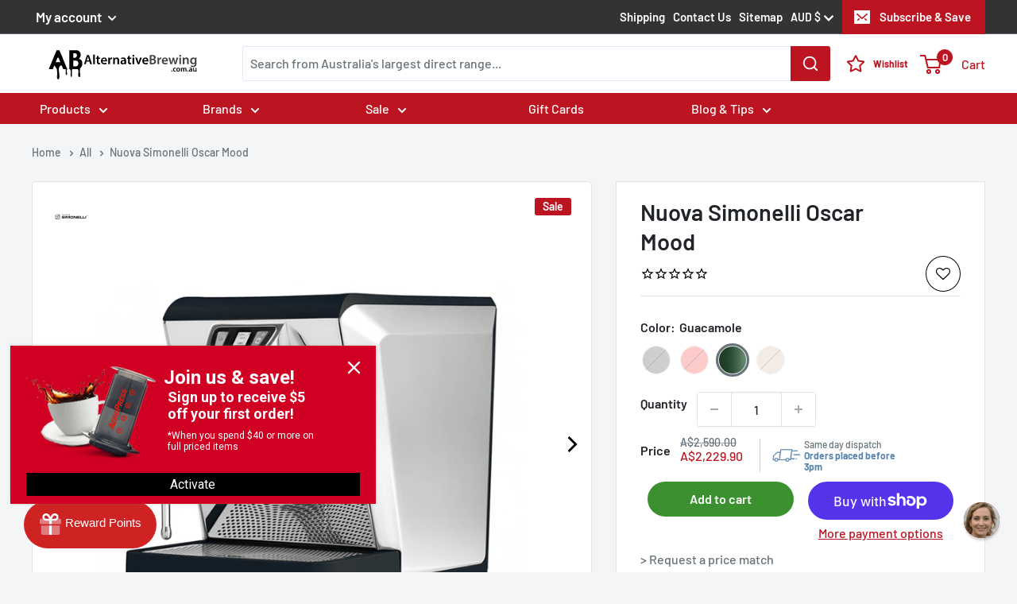

--- FILE ---
content_type: text/javascript; charset=utf-8
request_url: https://alternativebrewing.com.au/products/nuova-simonelli-oscar-mood.js
body_size: 2518
content:
{"id":7111970193607,"title":"Nuova Simonelli Oscar Mood","handle":"nuova-simonelli-oscar-mood","description":"\u003cp\u003eThe impeccable design and superb functionality of the Nuova Simonelli Oscar Mood make it a fantastic at-home espresso machine that you will enjoy admiring as much as using. Taking inspiration from its earlier creation, the Oscar II, the Oscar Mood is practically the same size, weight, and water capacity but with added PID and a few other cool features.\u003cbr\u003e\u003c\/p\u003e\n\u003cp\u003e\u003cstrong\u003eSleek aesthetic \u003c\/strong\u003e\u003c\/p\u003e\n\u003cp\u003eModern and retro at the same time, the Oscar Mood features curved edges, a flawless finish in a few timeless colours, a minimalist display with uncomplicated buttons, and a portafilter with a wooden handle. The design choices make one feel that they have a modern machine, without losing the traditional reliability the brand offers.\u003c\/p\u003e\n\u003cp\u003e\u003cstrong\u003ePID control \u003c\/strong\u003e\u003c\/p\u003e\n\u003cp\u003eThe Oscar Mood is equipped with PID temperature control in its 2-litre boiler. The temperature is set through the control console in front of the machine, where the push-button for activating the steam wand is also located.\u003c\/p\u003e\n\u003cp\u003e\u003cstrong\u003eCreated for efficient home or office use \u003c\/strong\u003e\u003c\/p\u003e\n\u003cp\u003eDesigned for home or office use, the Oscar Mood heats quickly and comes with a 3-litre water tank that can be swapped out for a water line connection, making it quite a workhorse of a coffee machine for low-volume environments.\u003c\/p\u003e\n\u003ch2\u003eNuova Simonelli Oscar Mood Features\u003c\/h2\u003e\n\u003cp\u003e\u003cstrong\u003ePID control -\u003c\/strong\u003e Equipped with PID temperature control, setting the right temperature from the control console is intuitive and effortless.\u003c\/p\u003e\n\u003cp\u003e\u003cstrong\u003ePush-button steaming -\u003c\/strong\u003e Forget knobs, jumpstart your steam in a push of the button.\u003c\/p\u003e\n\u003cp\u003e\u003cstrong\u003eCool-touch wand -\u003c\/strong\u003e For safety and comfort in use, the steam wand has a protective coating that keeps it cool during operations.\u003c\/p\u003e\n\u003cp\u003e\u003cstrong\u003eQuick heating -\u003c\/strong\u003e The Oscar Mood heats up and is ready to go in just 15 minutes after it’s switched on.\u003c\/p\u003e\n\u003cp\u003e\u003cstrong\u003eWooden portafilter handle -\u003c\/strong\u003e A nod to tradition and classic design, the Oscar Mood comes with a portafilter fitted with a sleek wooden handle.\u003c\/p\u003e\n\u003cp\u003e\u003cstrong\u003eMicropore mesh base -\u003c\/strong\u003e The drip tray of the coffee machine is covered with a micropore mesh base that keeps your workspace clean while adding an intriguing design.\u003c\/p\u003e\n\u003ch3\u003eThis product includes\u003c\/h3\u003e\n\u003cul\u003e\n\u003cli\u003e1x Nuova Simonelli Oscar Mood\u003c\/li\u003e\n\u003cli\u003e1x 58mm Portafilter\u003c\/li\u003e\n\u003cli\u003e1 x Double Filter Basket\u003c\/li\u003e\n\u003c\/ul\u003e\n\u003ch3\u003eThe Specifics\u003c\/h3\u003e\n\u003ctable\u003e\n\u003ctbody\u003e\n\u003ctr\u003e\n\u003ctd\u003e\n\u003cp\u003e\u003cspan style=\"font-weight: 400;\"\u003eMaterial\u003c\/span\u003e\u003c\/p\u003e\n\u003c\/td\u003e\n\u003ctd\u003e\n\u003cp\u003e\u003cspan style=\"font-weight: 400;\"\u003eStainless steel, ABS\u003c\/span\u003e\u003c\/p\u003e\n\u003c\/td\u003e\n\u003c\/tr\u003e\n\u003ctr\u003e\n\u003ctd\u003e\n\u003cp\u003e\u003cspan style=\"font-weight: 400;\"\u003eBoiler Capacity\u003c\/span\u003e\u003c\/p\u003e\n\u003c\/td\u003e\n\u003ctd\u003e\n\u003cp\u003e\u003cspan style=\"font-weight: 400;\"\u003e2L\u003c\/span\u003e\u003c\/p\u003e\n\u003c\/td\u003e\n\u003c\/tr\u003e\n\u003ctr\u003e\n\u003ctd\u003e\n\u003cp\u003e\u003cspan style=\"font-weight: 400;\"\u003eWater Reservoir\u003c\/span\u003e\u003c\/p\u003e\n\u003c\/td\u003e\n\u003ctd\u003e\n\u003cp\u003e\u003cspan style=\"font-weight: 400;\"\u003e3L\u003c\/span\u003e\u003c\/p\u003e\n\u003c\/td\u003e\n\u003c\/tr\u003e\n\u003ctr\u003e\n\u003ctd\u003e\n\u003cp\u003e\u003cspan style=\"font-weight: 400;\"\u003eTank\u003c\/span\u003e\u003c\/p\u003e\n\u003c\/td\u003e\n\u003ctd\u003e\n\u003cp\u003e\u003cspan style=\"font-weight: 400;\"\u003eTank\u003c\/span\u003e\u003c\/p\u003e\n\u003c\/td\u003e\n\u003c\/tr\u003e\n\u003ctr\u003e\n\u003ctd\u003e\n\u003cp\u003e\u003cspan style=\"font-weight: 400;\"\u003ePump\u003c\/span\u003e\u003c\/p\u003e\n\u003c\/td\u003e\n\u003ctd\u003e\n\u003cp\u003e\u003cspan style=\"font-weight: 400;\"\u003eVibration\u003c\/span\u003e\u003c\/p\u003e\n\u003c\/td\u003e\n\u003c\/tr\u003e\n\u003ctr\u003e\n\u003ctd\u003e\n\u003cp\u003e\u003cspan style=\"font-weight: 400;\"\u003ePump Pressure Adjustable\u003c\/span\u003e\u003c\/p\u003e\n\u003c\/td\u003e\n\u003ctd\u003e\n\u003cp\u003e\u003cspan style=\"font-weight: 400;\"\u003eNo\u003c\/span\u003e\u003c\/p\u003e\n\u003c\/td\u003e\n\u003c\/tr\u003e\n\u003ctr\u003e\n\u003ctd\u003e\n\u003cp\u003e\u003cspan style=\"font-weight: 400;\"\u003eGroup\u003c\/span\u003e\u003c\/p\u003e\n\u003c\/td\u003e\n\u003ctd\u003e\n\u003cp\u003e\u003cspan style=\"font-weight: 400;\"\u003eCommercial 58mm Chromed Brass\u003c\/span\u003e\u003c\/p\u003e\n\u003c\/td\u003e\n\u003c\/tr\u003e\n\u003ctr\u003e\n\u003ctd\u003e\n\u003cp\u003e\u003cspan style=\"font-weight: 400;\"\u003ePID\u003c\/span\u003e\u003c\/p\u003e\n\u003c\/td\u003e\n\u003ctd\u003e\n\u003cp\u003e\u003cspan style=\"font-weight: 400;\"\u003eYes\u003c\/span\u003e\u003c\/p\u003e\n\u003c\/td\u003e\n\u003c\/tr\u003e\n\u003ctr\u003e\n\u003ctd\u003e\n\u003cp\u003e\u003cspan style=\"font-weight: 400;\"\u003eDisplays\u003c\/span\u003e\u003c\/p\u003e\n\u003c\/td\u003e\n\u003ctd\u003e\n\u003cp\u003e\u003cspan style=\"font-weight: 400;\"\u003eTemperature, timed dosing\u003c\/span\u003e\u003c\/p\u003e\n\u003c\/td\u003e\n\u003c\/tr\u003e\n\u003ctr\u003e\n\u003ctd\u003e\n\u003cp\u003e\u003cspan style=\"font-weight: 400;\"\u003ePre-Infusion\u003c\/span\u003e\u003c\/p\u003e\n\u003c\/td\u003e\n\u003ctd\u003e\n\u003cp\u003e\u003cspan style=\"font-weight: 400;\"\u003eNo\u003c\/span\u003e\u003c\/p\u003e\n\u003c\/td\u003e\n\u003c\/tr\u003e\n\u003ctr\u003e\n\u003ctd\u003e\n\u003cp\u003e\u003cspan style=\"font-weight: 400;\"\u003ePower\u003c\/span\u003e\u003c\/p\u003e\n\u003c\/td\u003e\n\u003ctd\u003e\n\u003cp\u003e\u003cspan style=\"font-weight: 400;\"\u003e1200W \/ 230-240V \/ AU Plug\u003c\/span\u003e\u003c\/p\u003e\n\u003c\/td\u003e\n\u003c\/tr\u003e\n\u003ctr\u003e\n\u003ctd\u003e\n\u003cp\u003e\u003cspan style=\"font-weight: 400;\"\u003eDimensions\u003c\/span\u003e\u003c\/p\u003e\n\u003c\/td\u003e\n\u003ctd\u003e\n\u003cp\u003e\u003cspan style=\"font-weight: 400;\"\u003e300 mm (W) x 408 mm (D) x 400 mm (H)\u003c\/span\u003e\u003c\/p\u003e\n\u003c\/td\u003e\n\u003c\/tr\u003e\n\u003ctr\u003e\n\u003ctd\u003e\n\u003cp\u003e\u003cspan style=\"font-weight: 400;\"\u003eWeight\u003c\/span\u003e\u003c\/p\u003e\n\u003c\/td\u003e\n\u003ctd\u003e\n\u003cp\u003e\u003cspan style=\"font-weight: 400;\"\u003e13 kg\u003c\/span\u003e\u003c\/p\u003e\n\u003c\/td\u003e\n\u003c\/tr\u003e\n\u003ctr\u003e\n\u003ctd\u003e\n\u003cp\u003e\u003cspan style=\"font-weight: 400;\"\u003eColours\u003c\/span\u003e\u003c\/p\u003e\n\u003c\/td\u003e\n\u003ctd\u003e\n\u003cp\u003e\u003cspan style=\"font-weight: 400;\"\u003eBlack, Guacamole, Taupe, Red\u003c\/span\u003e\u003c\/p\u003e\n\u003c\/td\u003e\n\u003c\/tr\u003e\n\u003ctr\u003e\n\u003ctd\u003e\n\u003cp\u003e\u003cspan style=\"font-weight: 400;\"\u003eWarranty\u003c\/span\u003e\u003c\/p\u003e\n\u003c\/td\u003e\n\u003ctd\u003e\n\u003cp\u003e\u003cspan style=\"font-weight: 400;\"\u003e\u003cspan data-teams=\"true\"\u003e\u003ca aria-label=\"Link 12 Months*\" id=\"menur1jm\" href=\"https:\/\/alternativebrewing.com.au\/pages\/warranty\" rel=\"noreferrer noopener\" class=\"fui-Link ___1q1shib f2hkw1w f3rmtva f1ewtqcl fyind8e f1k6fduh f1w7gpdv fk6fouc fjoy568 figsok6 f1s184ao f1mk8lai fnbmjn9 f1o700av f13mvf36 f1cmlufx f9n3di6 f1ids18y f1tx3yz7 f1deo86v f1eh06m1 f1iescvh fhgqx19 f1olyrje f1p93eir f1nev41a f1h8hb77 f1lqvz6u f10aw75t fsle3fq f17ae5zn\" title=\"https:\/\/alternativebrewing.com.au\/pages\/warranty\" target=\"_blank\"\u003e12 Months*\u003c\/a\u003e\u003c\/span\u003e\u003c\/span\u003e\u003c\/p\u003e\n\u003c\/td\u003e\n\u003c\/tr\u003e\n\u003c\/tbody\u003e\n\u003c\/table\u003e\n\u003cp\u003e \u003c\/p\u003e","published_at":"2021-11-05T13:53:40+10:00","created_at":"2021-11-05T13:42:01+10:00","vendor":"Nuova Simonelli","type":"Espresso Machines","tags":["Coffee Machines","Heat Exchanger Coffee Machines","Home Coffee Machines","Nuova Simonelli","Nuova Simonelli Coffee Machines","Semi Automatic Coffee Machine","Volumetric Coffee Machines"],"price":222990,"price_min":222990,"price_max":222990,"available":true,"price_varies":false,"compare_at_price":259000,"compare_at_price_min":259000,"compare_at_price_max":259000,"compare_at_price_varies":false,"variants":[{"id":41329407721671,"title":"Black","option1":"Black","option2":null,"option3":null,"sku":"NS-OscarMood-BLK","requires_shipping":true,"taxable":true,"featured_image":{"id":32051519586503,"product_id":7111970193607,"position":2,"created_at":"2021-11-05T13:42:01+10:00","updated_at":"2021-11-05T13:42:04+10:00","alt":"Black Nuova Simonelli Oscar Mood","width":600,"height":600,"src":"https:\/\/cdn.shopify.com\/s\/files\/1\/0542\/1344\/3783\/products\/Nuova-Simonelli-Oscar-Mood.jpg?v=1636083724","variant_ids":[41329407721671]},"available":false,"name":"Nuova Simonelli Oscar Mood - Black","public_title":"Black","options":["Black"],"price":222990,"weight":16885,"compare_at_price":259000,"inventory_management":"shopify","barcode":"","featured_media":{"alt":"Black Nuova Simonelli Oscar Mood","id":24395879416007,"position":3,"preview_image":{"aspect_ratio":1.0,"height":600,"width":600,"src":"https:\/\/cdn.shopify.com\/s\/files\/1\/0542\/1344\/3783\/products\/Nuova-Simonelli-Oscar-Mood.jpg?v=1636083724"}},"quantity_rule":{"min":1,"max":null,"increment":1},"quantity_price_breaks":[],"requires_selling_plan":false,"selling_plan_allocations":[]},{"id":41329407787207,"title":"Red","option1":"Red","option2":null,"option3":null,"sku":"NS-OscarMood-RED","requires_shipping":true,"taxable":true,"featured_image":{"id":32051519258823,"product_id":7111970193607,"position":5,"created_at":"2021-11-05T13:42:01+10:00","updated_at":"2021-11-05T13:42:03+10:00","alt":"Red Nuova Simonelli Oscar Mood","width":600,"height":600,"src":"https:\/\/cdn.shopify.com\/s\/files\/1\/0542\/1344\/3783\/products\/Nuova-Simonelli-Oscar-Mood-Red.jpg?v=1636083723","variant_ids":[41329407787207]},"available":false,"name":"Nuova Simonelli Oscar Mood - Red","public_title":"Red","options":["Red"],"price":222990,"weight":16885,"compare_at_price":259000,"inventory_management":"shopify","barcode":"","featured_media":{"alt":"Red Nuova Simonelli Oscar Mood","id":24395879514311,"position":6,"preview_image":{"aspect_ratio":1.0,"height":600,"width":600,"src":"https:\/\/cdn.shopify.com\/s\/files\/1\/0542\/1344\/3783\/products\/Nuova-Simonelli-Oscar-Mood-Red.jpg?v=1636083723"}},"quantity_rule":{"min":1,"max":null,"increment":1},"quantity_price_breaks":[],"requires_selling_plan":false,"selling_plan_allocations":[]},{"id":41329407819975,"title":"Guacamole","option1":"Guacamole","option2":null,"option3":null,"sku":"NS-OscarMood-GRN","requires_shipping":true,"taxable":true,"featured_image":{"id":32051519094983,"product_id":7111970193607,"position":3,"created_at":"2021-11-05T13:42:01+10:00","updated_at":"2021-11-05T13:42:03+10:00","alt":"Green Nuova Simonelli Oscar Mood","width":600,"height":600,"src":"https:\/\/cdn.shopify.com\/s\/files\/1\/0542\/1344\/3783\/products\/Nuova-Simonelli-Oscar-Mood-Guacamole.jpg?v=1636083723","variant_ids":[41329407819975]},"available":true,"name":"Nuova Simonelli Oscar Mood - Guacamole","public_title":"Guacamole","options":["Guacamole"],"price":222990,"weight":16885,"compare_at_price":259000,"inventory_management":"shopify","barcode":"","featured_media":{"alt":"Green Nuova Simonelli Oscar Mood","id":24395879448775,"position":4,"preview_image":{"aspect_ratio":1.0,"height":600,"width":600,"src":"https:\/\/cdn.shopify.com\/s\/files\/1\/0542\/1344\/3783\/products\/Nuova-Simonelli-Oscar-Mood-Guacamole.jpg?v=1636083723"}},"quantity_rule":{"min":1,"max":null,"increment":1},"quantity_price_breaks":[],"requires_selling_plan":false,"selling_plan_allocations":[]},{"id":41329407852743,"title":"Taupe","option1":"Taupe","option2":null,"option3":null,"sku":"NS-OscarMood-BRN","requires_shipping":true,"taxable":true,"featured_image":{"id":32051519684807,"product_id":7111970193607,"position":4,"created_at":"2021-11-05T13:42:01+10:00","updated_at":"2021-11-05T13:42:04+10:00","alt":"Brown Nuova Simonelli Oscar Mood","width":600,"height":600,"src":"https:\/\/cdn.shopify.com\/s\/files\/1\/0542\/1344\/3783\/products\/Nuova-Simonelli-Oscar-Mood-Brown.jpg?v=1636083724","variant_ids":[41329407852743]},"available":false,"name":"Nuova Simonelli Oscar Mood - Taupe","public_title":"Taupe","options":["Taupe"],"price":222990,"weight":16885,"compare_at_price":259000,"inventory_management":"shopify","barcode":"","featured_media":{"alt":"Brown Nuova Simonelli Oscar Mood","id":24395879481543,"position":5,"preview_image":{"aspect_ratio":1.0,"height":600,"width":600,"src":"https:\/\/cdn.shopify.com\/s\/files\/1\/0542\/1344\/3783\/products\/Nuova-Simonelli-Oscar-Mood-Brown.jpg?v=1636083724"}},"quantity_rule":{"min":1,"max":null,"increment":1},"quantity_price_breaks":[],"requires_selling_plan":false,"selling_plan_allocations":[]}],"images":["\/\/cdn.shopify.com\/s\/files\/1\/0542\/1344\/3783\/products\/Nuova-Simonelli-Oscar-Mood-Black.jpg?v=1636083725","\/\/cdn.shopify.com\/s\/files\/1\/0542\/1344\/3783\/products\/Nuova-Simonelli-Oscar-Mood.jpg?v=1636083724","\/\/cdn.shopify.com\/s\/files\/1\/0542\/1344\/3783\/products\/Nuova-Simonelli-Oscar-Mood-Guacamole.jpg?v=1636083723","\/\/cdn.shopify.com\/s\/files\/1\/0542\/1344\/3783\/products\/Nuova-Simonelli-Oscar-Mood-Brown.jpg?v=1636083724","\/\/cdn.shopify.com\/s\/files\/1\/0542\/1344\/3783\/products\/Nuova-Simonelli-Oscar-Mood-Red.jpg?v=1636083723","\/\/cdn.shopify.com\/s\/files\/1\/0542\/1344\/3783\/products\/Nuova-Simonelli-Oscar-Mood-Coffee-Machine.jpg?v=1636083724"],"featured_image":"\/\/cdn.shopify.com\/s\/files\/1\/0542\/1344\/3783\/products\/Nuova-Simonelli-Oscar-Mood-Black.jpg?v=1636083725","options":[{"name":"Color","position":1,"values":["Black","Red","Guacamole","Taupe"]}],"url":"\/products\/nuova-simonelli-oscar-mood","media":[{"alt":"Nuova Simonelli Oscar Mood Espresso Machine Black","id":24395879350471,"position":1,"preview_image":{"aspect_ratio":1.0,"height":600,"width":600,"src":"https:\/\/cdn.shopify.com\/s\/files\/1\/0542\/1344\/3783\/products\/Nuova-Simonelli-Oscar-Mood-Black.jpg?v=1636083725"},"aspect_ratio":1.0,"height":600,"media_type":"image","src":"https:\/\/cdn.shopify.com\/s\/files\/1\/0542\/1344\/3783\/products\/Nuova-Simonelli-Oscar-Mood-Black.jpg?v=1636083725","width":600},{"alt":"Video Preview of the Nuova Simonelli Oscar Mood","id":24395879383239,"position":2,"preview_image":{"aspect_ratio":1.333,"height":360,"width":480,"src":"https:\/\/cdn.shopify.com\/s\/files\/1\/0542\/1344\/3783\/products\/hqdefault_7c0be48f-eee4-46d0-bcfb-3cc5ef2080ad.jpg?v=1636083723"},"aspect_ratio":1.77,"external_id":"rahMaWaBtyk","host":"youtube","media_type":"external_video"},{"alt":"Black Nuova Simonelli Oscar Mood","id":24395879416007,"position":3,"preview_image":{"aspect_ratio":1.0,"height":600,"width":600,"src":"https:\/\/cdn.shopify.com\/s\/files\/1\/0542\/1344\/3783\/products\/Nuova-Simonelli-Oscar-Mood.jpg?v=1636083724"},"aspect_ratio":1.0,"height":600,"media_type":"image","src":"https:\/\/cdn.shopify.com\/s\/files\/1\/0542\/1344\/3783\/products\/Nuova-Simonelli-Oscar-Mood.jpg?v=1636083724","width":600},{"alt":"Green Nuova Simonelli Oscar Mood","id":24395879448775,"position":4,"preview_image":{"aspect_ratio":1.0,"height":600,"width":600,"src":"https:\/\/cdn.shopify.com\/s\/files\/1\/0542\/1344\/3783\/products\/Nuova-Simonelli-Oscar-Mood-Guacamole.jpg?v=1636083723"},"aspect_ratio":1.0,"height":600,"media_type":"image","src":"https:\/\/cdn.shopify.com\/s\/files\/1\/0542\/1344\/3783\/products\/Nuova-Simonelli-Oscar-Mood-Guacamole.jpg?v=1636083723","width":600},{"alt":"Brown Nuova Simonelli Oscar Mood","id":24395879481543,"position":5,"preview_image":{"aspect_ratio":1.0,"height":600,"width":600,"src":"https:\/\/cdn.shopify.com\/s\/files\/1\/0542\/1344\/3783\/products\/Nuova-Simonelli-Oscar-Mood-Brown.jpg?v=1636083724"},"aspect_ratio":1.0,"height":600,"media_type":"image","src":"https:\/\/cdn.shopify.com\/s\/files\/1\/0542\/1344\/3783\/products\/Nuova-Simonelli-Oscar-Mood-Brown.jpg?v=1636083724","width":600},{"alt":"Red Nuova Simonelli Oscar Mood","id":24395879514311,"position":6,"preview_image":{"aspect_ratio":1.0,"height":600,"width":600,"src":"https:\/\/cdn.shopify.com\/s\/files\/1\/0542\/1344\/3783\/products\/Nuova-Simonelli-Oscar-Mood-Red.jpg?v=1636083723"},"aspect_ratio":1.0,"height":600,"media_type":"image","src":"https:\/\/cdn.shopify.com\/s\/files\/1\/0542\/1344\/3783\/products\/Nuova-Simonelli-Oscar-Mood-Red.jpg?v=1636083723","width":600},{"alt":"Nuova Simonelli Oscar Mood Green on the bench","id":24395879547079,"position":7,"preview_image":{"aspect_ratio":1.0,"height":600,"width":600,"src":"https:\/\/cdn.shopify.com\/s\/files\/1\/0542\/1344\/3783\/products\/Nuova-Simonelli-Oscar-Mood-Coffee-Machine.jpg?v=1636083724"},"aspect_ratio":1.0,"height":600,"media_type":"image","src":"https:\/\/cdn.shopify.com\/s\/files\/1\/0542\/1344\/3783\/products\/Nuova-Simonelli-Oscar-Mood-Coffee-Machine.jpg?v=1636083724","width":600}],"requires_selling_plan":false,"selling_plan_groups":[]}

--- FILE ---
content_type: text/javascript; charset=utf-8
request_url: https://alternativebrewing.com.au/products/nuova-simonelli-oscar-mood.js
body_size: 2621
content:
{"id":7111970193607,"title":"Nuova Simonelli Oscar Mood","handle":"nuova-simonelli-oscar-mood","description":"\u003cp\u003eThe impeccable design and superb functionality of the Nuova Simonelli Oscar Mood make it a fantastic at-home espresso machine that you will enjoy admiring as much as using. Taking inspiration from its earlier creation, the Oscar II, the Oscar Mood is practically the same size, weight, and water capacity but with added PID and a few other cool features.\u003cbr\u003e\u003c\/p\u003e\n\u003cp\u003e\u003cstrong\u003eSleek aesthetic \u003c\/strong\u003e\u003c\/p\u003e\n\u003cp\u003eModern and retro at the same time, the Oscar Mood features curved edges, a flawless finish in a few timeless colours, a minimalist display with uncomplicated buttons, and a portafilter with a wooden handle. The design choices make one feel that they have a modern machine, without losing the traditional reliability the brand offers.\u003c\/p\u003e\n\u003cp\u003e\u003cstrong\u003ePID control \u003c\/strong\u003e\u003c\/p\u003e\n\u003cp\u003eThe Oscar Mood is equipped with PID temperature control in its 2-litre boiler. The temperature is set through the control console in front of the machine, where the push-button for activating the steam wand is also located.\u003c\/p\u003e\n\u003cp\u003e\u003cstrong\u003eCreated for efficient home or office use \u003c\/strong\u003e\u003c\/p\u003e\n\u003cp\u003eDesigned for home or office use, the Oscar Mood heats quickly and comes with a 3-litre water tank that can be swapped out for a water line connection, making it quite a workhorse of a coffee machine for low-volume environments.\u003c\/p\u003e\n\u003ch2\u003eNuova Simonelli Oscar Mood Features\u003c\/h2\u003e\n\u003cp\u003e\u003cstrong\u003ePID control -\u003c\/strong\u003e Equipped with PID temperature control, setting the right temperature from the control console is intuitive and effortless.\u003c\/p\u003e\n\u003cp\u003e\u003cstrong\u003ePush-button steaming -\u003c\/strong\u003e Forget knobs, jumpstart your steam in a push of the button.\u003c\/p\u003e\n\u003cp\u003e\u003cstrong\u003eCool-touch wand -\u003c\/strong\u003e For safety and comfort in use, the steam wand has a protective coating that keeps it cool during operations.\u003c\/p\u003e\n\u003cp\u003e\u003cstrong\u003eQuick heating -\u003c\/strong\u003e The Oscar Mood heats up and is ready to go in just 15 minutes after it’s switched on.\u003c\/p\u003e\n\u003cp\u003e\u003cstrong\u003eWooden portafilter handle -\u003c\/strong\u003e A nod to tradition and classic design, the Oscar Mood comes with a portafilter fitted with a sleek wooden handle.\u003c\/p\u003e\n\u003cp\u003e\u003cstrong\u003eMicropore mesh base -\u003c\/strong\u003e The drip tray of the coffee machine is covered with a micropore mesh base that keeps your workspace clean while adding an intriguing design.\u003c\/p\u003e\n\u003ch3\u003eThis product includes\u003c\/h3\u003e\n\u003cul\u003e\n\u003cli\u003e1x Nuova Simonelli Oscar Mood\u003c\/li\u003e\n\u003cli\u003e1x 58mm Portafilter\u003c\/li\u003e\n\u003cli\u003e1 x Double Filter Basket\u003c\/li\u003e\n\u003c\/ul\u003e\n\u003ch3\u003eThe Specifics\u003c\/h3\u003e\n\u003ctable\u003e\n\u003ctbody\u003e\n\u003ctr\u003e\n\u003ctd\u003e\n\u003cp\u003e\u003cspan style=\"font-weight: 400;\"\u003eMaterial\u003c\/span\u003e\u003c\/p\u003e\n\u003c\/td\u003e\n\u003ctd\u003e\n\u003cp\u003e\u003cspan style=\"font-weight: 400;\"\u003eStainless steel, ABS\u003c\/span\u003e\u003c\/p\u003e\n\u003c\/td\u003e\n\u003c\/tr\u003e\n\u003ctr\u003e\n\u003ctd\u003e\n\u003cp\u003e\u003cspan style=\"font-weight: 400;\"\u003eBoiler Capacity\u003c\/span\u003e\u003c\/p\u003e\n\u003c\/td\u003e\n\u003ctd\u003e\n\u003cp\u003e\u003cspan style=\"font-weight: 400;\"\u003e2L\u003c\/span\u003e\u003c\/p\u003e\n\u003c\/td\u003e\n\u003c\/tr\u003e\n\u003ctr\u003e\n\u003ctd\u003e\n\u003cp\u003e\u003cspan style=\"font-weight: 400;\"\u003eWater Reservoir\u003c\/span\u003e\u003c\/p\u003e\n\u003c\/td\u003e\n\u003ctd\u003e\n\u003cp\u003e\u003cspan style=\"font-weight: 400;\"\u003e3L\u003c\/span\u003e\u003c\/p\u003e\n\u003c\/td\u003e\n\u003c\/tr\u003e\n\u003ctr\u003e\n\u003ctd\u003e\n\u003cp\u003e\u003cspan style=\"font-weight: 400;\"\u003eTank\u003c\/span\u003e\u003c\/p\u003e\n\u003c\/td\u003e\n\u003ctd\u003e\n\u003cp\u003e\u003cspan style=\"font-weight: 400;\"\u003eTank\u003c\/span\u003e\u003c\/p\u003e\n\u003c\/td\u003e\n\u003c\/tr\u003e\n\u003ctr\u003e\n\u003ctd\u003e\n\u003cp\u003e\u003cspan style=\"font-weight: 400;\"\u003ePump\u003c\/span\u003e\u003c\/p\u003e\n\u003c\/td\u003e\n\u003ctd\u003e\n\u003cp\u003e\u003cspan style=\"font-weight: 400;\"\u003eVibration\u003c\/span\u003e\u003c\/p\u003e\n\u003c\/td\u003e\n\u003c\/tr\u003e\n\u003ctr\u003e\n\u003ctd\u003e\n\u003cp\u003e\u003cspan style=\"font-weight: 400;\"\u003ePump Pressure Adjustable\u003c\/span\u003e\u003c\/p\u003e\n\u003c\/td\u003e\n\u003ctd\u003e\n\u003cp\u003e\u003cspan style=\"font-weight: 400;\"\u003eNo\u003c\/span\u003e\u003c\/p\u003e\n\u003c\/td\u003e\n\u003c\/tr\u003e\n\u003ctr\u003e\n\u003ctd\u003e\n\u003cp\u003e\u003cspan style=\"font-weight: 400;\"\u003eGroup\u003c\/span\u003e\u003c\/p\u003e\n\u003c\/td\u003e\n\u003ctd\u003e\n\u003cp\u003e\u003cspan style=\"font-weight: 400;\"\u003eCommercial 58mm Chromed Brass\u003c\/span\u003e\u003c\/p\u003e\n\u003c\/td\u003e\n\u003c\/tr\u003e\n\u003ctr\u003e\n\u003ctd\u003e\n\u003cp\u003e\u003cspan style=\"font-weight: 400;\"\u003ePID\u003c\/span\u003e\u003c\/p\u003e\n\u003c\/td\u003e\n\u003ctd\u003e\n\u003cp\u003e\u003cspan style=\"font-weight: 400;\"\u003eYes\u003c\/span\u003e\u003c\/p\u003e\n\u003c\/td\u003e\n\u003c\/tr\u003e\n\u003ctr\u003e\n\u003ctd\u003e\n\u003cp\u003e\u003cspan style=\"font-weight: 400;\"\u003eDisplays\u003c\/span\u003e\u003c\/p\u003e\n\u003c\/td\u003e\n\u003ctd\u003e\n\u003cp\u003e\u003cspan style=\"font-weight: 400;\"\u003eTemperature, timed dosing\u003c\/span\u003e\u003c\/p\u003e\n\u003c\/td\u003e\n\u003c\/tr\u003e\n\u003ctr\u003e\n\u003ctd\u003e\n\u003cp\u003e\u003cspan style=\"font-weight: 400;\"\u003ePre-Infusion\u003c\/span\u003e\u003c\/p\u003e\n\u003c\/td\u003e\n\u003ctd\u003e\n\u003cp\u003e\u003cspan style=\"font-weight: 400;\"\u003eNo\u003c\/span\u003e\u003c\/p\u003e\n\u003c\/td\u003e\n\u003c\/tr\u003e\n\u003ctr\u003e\n\u003ctd\u003e\n\u003cp\u003e\u003cspan style=\"font-weight: 400;\"\u003ePower\u003c\/span\u003e\u003c\/p\u003e\n\u003c\/td\u003e\n\u003ctd\u003e\n\u003cp\u003e\u003cspan style=\"font-weight: 400;\"\u003e1200W \/ 230-240V \/ AU Plug\u003c\/span\u003e\u003c\/p\u003e\n\u003c\/td\u003e\n\u003c\/tr\u003e\n\u003ctr\u003e\n\u003ctd\u003e\n\u003cp\u003e\u003cspan style=\"font-weight: 400;\"\u003eDimensions\u003c\/span\u003e\u003c\/p\u003e\n\u003c\/td\u003e\n\u003ctd\u003e\n\u003cp\u003e\u003cspan style=\"font-weight: 400;\"\u003e300 mm (W) x 408 mm (D) x 400 mm (H)\u003c\/span\u003e\u003c\/p\u003e\n\u003c\/td\u003e\n\u003c\/tr\u003e\n\u003ctr\u003e\n\u003ctd\u003e\n\u003cp\u003e\u003cspan style=\"font-weight: 400;\"\u003eWeight\u003c\/span\u003e\u003c\/p\u003e\n\u003c\/td\u003e\n\u003ctd\u003e\n\u003cp\u003e\u003cspan style=\"font-weight: 400;\"\u003e13 kg\u003c\/span\u003e\u003c\/p\u003e\n\u003c\/td\u003e\n\u003c\/tr\u003e\n\u003ctr\u003e\n\u003ctd\u003e\n\u003cp\u003e\u003cspan style=\"font-weight: 400;\"\u003eColours\u003c\/span\u003e\u003c\/p\u003e\n\u003c\/td\u003e\n\u003ctd\u003e\n\u003cp\u003e\u003cspan style=\"font-weight: 400;\"\u003eBlack, Guacamole, Taupe, Red\u003c\/span\u003e\u003c\/p\u003e\n\u003c\/td\u003e\n\u003c\/tr\u003e\n\u003ctr\u003e\n\u003ctd\u003e\n\u003cp\u003e\u003cspan style=\"font-weight: 400;\"\u003eWarranty\u003c\/span\u003e\u003c\/p\u003e\n\u003c\/td\u003e\n\u003ctd\u003e\n\u003cp\u003e\u003cspan style=\"font-weight: 400;\"\u003e\u003cspan data-teams=\"true\"\u003e\u003ca aria-label=\"Link 12 Months*\" id=\"menur1jm\" href=\"https:\/\/alternativebrewing.com.au\/pages\/warranty\" rel=\"noreferrer noopener\" class=\"fui-Link ___1q1shib f2hkw1w f3rmtva f1ewtqcl fyind8e f1k6fduh f1w7gpdv fk6fouc fjoy568 figsok6 f1s184ao f1mk8lai fnbmjn9 f1o700av f13mvf36 f1cmlufx f9n3di6 f1ids18y f1tx3yz7 f1deo86v f1eh06m1 f1iescvh fhgqx19 f1olyrje f1p93eir f1nev41a f1h8hb77 f1lqvz6u f10aw75t fsle3fq f17ae5zn\" title=\"https:\/\/alternativebrewing.com.au\/pages\/warranty\" target=\"_blank\"\u003e12 Months*\u003c\/a\u003e\u003c\/span\u003e\u003c\/span\u003e\u003c\/p\u003e\n\u003c\/td\u003e\n\u003c\/tr\u003e\n\u003c\/tbody\u003e\n\u003c\/table\u003e\n\u003cp\u003e \u003c\/p\u003e","published_at":"2021-11-05T13:53:40+10:00","created_at":"2021-11-05T13:42:01+10:00","vendor":"Nuova Simonelli","type":"Espresso Machines","tags":["Coffee Machines","Heat Exchanger Coffee Machines","Home Coffee Machines","Nuova Simonelli","Nuova Simonelli Coffee Machines","Semi Automatic Coffee Machine","Volumetric Coffee Machines"],"price":222990,"price_min":222990,"price_max":222990,"available":true,"price_varies":false,"compare_at_price":259000,"compare_at_price_min":259000,"compare_at_price_max":259000,"compare_at_price_varies":false,"variants":[{"id":41329407721671,"title":"Black","option1":"Black","option2":null,"option3":null,"sku":"NS-OscarMood-BLK","requires_shipping":true,"taxable":true,"featured_image":{"id":32051519586503,"product_id":7111970193607,"position":2,"created_at":"2021-11-05T13:42:01+10:00","updated_at":"2021-11-05T13:42:04+10:00","alt":"Black Nuova Simonelli Oscar Mood","width":600,"height":600,"src":"https:\/\/cdn.shopify.com\/s\/files\/1\/0542\/1344\/3783\/products\/Nuova-Simonelli-Oscar-Mood.jpg?v=1636083724","variant_ids":[41329407721671]},"available":false,"name":"Nuova Simonelli Oscar Mood - Black","public_title":"Black","options":["Black"],"price":222990,"weight":16885,"compare_at_price":259000,"inventory_management":"shopify","barcode":"","featured_media":{"alt":"Black Nuova Simonelli Oscar Mood","id":24395879416007,"position":3,"preview_image":{"aspect_ratio":1.0,"height":600,"width":600,"src":"https:\/\/cdn.shopify.com\/s\/files\/1\/0542\/1344\/3783\/products\/Nuova-Simonelli-Oscar-Mood.jpg?v=1636083724"}},"quantity_rule":{"min":1,"max":null,"increment":1},"quantity_price_breaks":[],"requires_selling_plan":false,"selling_plan_allocations":[]},{"id":41329407787207,"title":"Red","option1":"Red","option2":null,"option3":null,"sku":"NS-OscarMood-RED","requires_shipping":true,"taxable":true,"featured_image":{"id":32051519258823,"product_id":7111970193607,"position":5,"created_at":"2021-11-05T13:42:01+10:00","updated_at":"2021-11-05T13:42:03+10:00","alt":"Red Nuova Simonelli Oscar Mood","width":600,"height":600,"src":"https:\/\/cdn.shopify.com\/s\/files\/1\/0542\/1344\/3783\/products\/Nuova-Simonelli-Oscar-Mood-Red.jpg?v=1636083723","variant_ids":[41329407787207]},"available":false,"name":"Nuova Simonelli Oscar Mood - Red","public_title":"Red","options":["Red"],"price":222990,"weight":16885,"compare_at_price":259000,"inventory_management":"shopify","barcode":"","featured_media":{"alt":"Red Nuova Simonelli Oscar Mood","id":24395879514311,"position":6,"preview_image":{"aspect_ratio":1.0,"height":600,"width":600,"src":"https:\/\/cdn.shopify.com\/s\/files\/1\/0542\/1344\/3783\/products\/Nuova-Simonelli-Oscar-Mood-Red.jpg?v=1636083723"}},"quantity_rule":{"min":1,"max":null,"increment":1},"quantity_price_breaks":[],"requires_selling_plan":false,"selling_plan_allocations":[]},{"id":41329407819975,"title":"Guacamole","option1":"Guacamole","option2":null,"option3":null,"sku":"NS-OscarMood-GRN","requires_shipping":true,"taxable":true,"featured_image":{"id":32051519094983,"product_id":7111970193607,"position":3,"created_at":"2021-11-05T13:42:01+10:00","updated_at":"2021-11-05T13:42:03+10:00","alt":"Green Nuova Simonelli Oscar Mood","width":600,"height":600,"src":"https:\/\/cdn.shopify.com\/s\/files\/1\/0542\/1344\/3783\/products\/Nuova-Simonelli-Oscar-Mood-Guacamole.jpg?v=1636083723","variant_ids":[41329407819975]},"available":true,"name":"Nuova Simonelli Oscar Mood - Guacamole","public_title":"Guacamole","options":["Guacamole"],"price":222990,"weight":16885,"compare_at_price":259000,"inventory_management":"shopify","barcode":"","featured_media":{"alt":"Green Nuova Simonelli Oscar Mood","id":24395879448775,"position":4,"preview_image":{"aspect_ratio":1.0,"height":600,"width":600,"src":"https:\/\/cdn.shopify.com\/s\/files\/1\/0542\/1344\/3783\/products\/Nuova-Simonelli-Oscar-Mood-Guacamole.jpg?v=1636083723"}},"quantity_rule":{"min":1,"max":null,"increment":1},"quantity_price_breaks":[],"requires_selling_plan":false,"selling_plan_allocations":[]},{"id":41329407852743,"title":"Taupe","option1":"Taupe","option2":null,"option3":null,"sku":"NS-OscarMood-BRN","requires_shipping":true,"taxable":true,"featured_image":{"id":32051519684807,"product_id":7111970193607,"position":4,"created_at":"2021-11-05T13:42:01+10:00","updated_at":"2021-11-05T13:42:04+10:00","alt":"Brown Nuova Simonelli Oscar Mood","width":600,"height":600,"src":"https:\/\/cdn.shopify.com\/s\/files\/1\/0542\/1344\/3783\/products\/Nuova-Simonelli-Oscar-Mood-Brown.jpg?v=1636083724","variant_ids":[41329407852743]},"available":false,"name":"Nuova Simonelli Oscar Mood - Taupe","public_title":"Taupe","options":["Taupe"],"price":222990,"weight":16885,"compare_at_price":259000,"inventory_management":"shopify","barcode":"","featured_media":{"alt":"Brown Nuova Simonelli Oscar Mood","id":24395879481543,"position":5,"preview_image":{"aspect_ratio":1.0,"height":600,"width":600,"src":"https:\/\/cdn.shopify.com\/s\/files\/1\/0542\/1344\/3783\/products\/Nuova-Simonelli-Oscar-Mood-Brown.jpg?v=1636083724"}},"quantity_rule":{"min":1,"max":null,"increment":1},"quantity_price_breaks":[],"requires_selling_plan":false,"selling_plan_allocations":[]}],"images":["\/\/cdn.shopify.com\/s\/files\/1\/0542\/1344\/3783\/products\/Nuova-Simonelli-Oscar-Mood-Black.jpg?v=1636083725","\/\/cdn.shopify.com\/s\/files\/1\/0542\/1344\/3783\/products\/Nuova-Simonelli-Oscar-Mood.jpg?v=1636083724","\/\/cdn.shopify.com\/s\/files\/1\/0542\/1344\/3783\/products\/Nuova-Simonelli-Oscar-Mood-Guacamole.jpg?v=1636083723","\/\/cdn.shopify.com\/s\/files\/1\/0542\/1344\/3783\/products\/Nuova-Simonelli-Oscar-Mood-Brown.jpg?v=1636083724","\/\/cdn.shopify.com\/s\/files\/1\/0542\/1344\/3783\/products\/Nuova-Simonelli-Oscar-Mood-Red.jpg?v=1636083723","\/\/cdn.shopify.com\/s\/files\/1\/0542\/1344\/3783\/products\/Nuova-Simonelli-Oscar-Mood-Coffee-Machine.jpg?v=1636083724"],"featured_image":"\/\/cdn.shopify.com\/s\/files\/1\/0542\/1344\/3783\/products\/Nuova-Simonelli-Oscar-Mood-Black.jpg?v=1636083725","options":[{"name":"Color","position":1,"values":["Black","Red","Guacamole","Taupe"]}],"url":"\/products\/nuova-simonelli-oscar-mood","media":[{"alt":"Nuova Simonelli Oscar Mood Espresso Machine Black","id":24395879350471,"position":1,"preview_image":{"aspect_ratio":1.0,"height":600,"width":600,"src":"https:\/\/cdn.shopify.com\/s\/files\/1\/0542\/1344\/3783\/products\/Nuova-Simonelli-Oscar-Mood-Black.jpg?v=1636083725"},"aspect_ratio":1.0,"height":600,"media_type":"image","src":"https:\/\/cdn.shopify.com\/s\/files\/1\/0542\/1344\/3783\/products\/Nuova-Simonelli-Oscar-Mood-Black.jpg?v=1636083725","width":600},{"alt":"Video Preview of the Nuova Simonelli Oscar Mood","id":24395879383239,"position":2,"preview_image":{"aspect_ratio":1.333,"height":360,"width":480,"src":"https:\/\/cdn.shopify.com\/s\/files\/1\/0542\/1344\/3783\/products\/hqdefault_7c0be48f-eee4-46d0-bcfb-3cc5ef2080ad.jpg?v=1636083723"},"aspect_ratio":1.77,"external_id":"rahMaWaBtyk","host":"youtube","media_type":"external_video"},{"alt":"Black Nuova Simonelli Oscar Mood","id":24395879416007,"position":3,"preview_image":{"aspect_ratio":1.0,"height":600,"width":600,"src":"https:\/\/cdn.shopify.com\/s\/files\/1\/0542\/1344\/3783\/products\/Nuova-Simonelli-Oscar-Mood.jpg?v=1636083724"},"aspect_ratio":1.0,"height":600,"media_type":"image","src":"https:\/\/cdn.shopify.com\/s\/files\/1\/0542\/1344\/3783\/products\/Nuova-Simonelli-Oscar-Mood.jpg?v=1636083724","width":600},{"alt":"Green Nuova Simonelli Oscar Mood","id":24395879448775,"position":4,"preview_image":{"aspect_ratio":1.0,"height":600,"width":600,"src":"https:\/\/cdn.shopify.com\/s\/files\/1\/0542\/1344\/3783\/products\/Nuova-Simonelli-Oscar-Mood-Guacamole.jpg?v=1636083723"},"aspect_ratio":1.0,"height":600,"media_type":"image","src":"https:\/\/cdn.shopify.com\/s\/files\/1\/0542\/1344\/3783\/products\/Nuova-Simonelli-Oscar-Mood-Guacamole.jpg?v=1636083723","width":600},{"alt":"Brown Nuova Simonelli Oscar Mood","id":24395879481543,"position":5,"preview_image":{"aspect_ratio":1.0,"height":600,"width":600,"src":"https:\/\/cdn.shopify.com\/s\/files\/1\/0542\/1344\/3783\/products\/Nuova-Simonelli-Oscar-Mood-Brown.jpg?v=1636083724"},"aspect_ratio":1.0,"height":600,"media_type":"image","src":"https:\/\/cdn.shopify.com\/s\/files\/1\/0542\/1344\/3783\/products\/Nuova-Simonelli-Oscar-Mood-Brown.jpg?v=1636083724","width":600},{"alt":"Red Nuova Simonelli Oscar Mood","id":24395879514311,"position":6,"preview_image":{"aspect_ratio":1.0,"height":600,"width":600,"src":"https:\/\/cdn.shopify.com\/s\/files\/1\/0542\/1344\/3783\/products\/Nuova-Simonelli-Oscar-Mood-Red.jpg?v=1636083723"},"aspect_ratio":1.0,"height":600,"media_type":"image","src":"https:\/\/cdn.shopify.com\/s\/files\/1\/0542\/1344\/3783\/products\/Nuova-Simonelli-Oscar-Mood-Red.jpg?v=1636083723","width":600},{"alt":"Nuova Simonelli Oscar Mood Green on the bench","id":24395879547079,"position":7,"preview_image":{"aspect_ratio":1.0,"height":600,"width":600,"src":"https:\/\/cdn.shopify.com\/s\/files\/1\/0542\/1344\/3783\/products\/Nuova-Simonelli-Oscar-Mood-Coffee-Machine.jpg?v=1636083724"},"aspect_ratio":1.0,"height":600,"media_type":"image","src":"https:\/\/cdn.shopify.com\/s\/files\/1\/0542\/1344\/3783\/products\/Nuova-Simonelli-Oscar-Mood-Coffee-Machine.jpg?v=1636083724","width":600}],"requires_selling_plan":false,"selling_plan_groups":[]}

--- FILE ---
content_type: image/svg+xml
request_url: https://alternativebrewing.com.au/cdn/shop/files/menu_item_matcha-accessories.svg?v=3210073096448616406
body_size: 463
content:
<svg viewBox="0 0 143.9 146.24" xmlns="http://www.w3.org/2000/svg" data-name="Layer 2" id="Layer_2">
  <g data-name="Layer 1" id="Layer_1-2">
    <g>
      <path d="M143.8,66.49l-.03-.23c-1.37-7.29-13.31-11.86-23.08-14.4-3.61-.94-7.52-1.76-11.67-2.47l-1.53,3.8c18.98,3.12,31.11,8.49,32.31,13.65l.03.2c.05.23.07.42.07.58l-.03.39c-.46,3.96-7.77,8.19-19.58,11.34-12.98,3.46-30.15,5.37-48.34,5.37s-35.37-1.91-48.35-5.37c-11.81-3.14-19.11-7.38-19.58-11.33v-.11l-.02-.14v-.15c0-.2.02-.39.05-.58l.03-.16c1.38-6.27,18.92-12.86,45.29-15.34.23-1.35.58-2.73,1.07-4.1-10.08.87-19.38,2.38-27.24,4.42C13.43,54.4,1.49,58.96.12,66.26l-.03.23c-.06.37-.09.75-.09,1.13v17.28c0,7.93,1.51,15.67,4.49,23.02,2.98,7.36,7.28,13.98,12.79,19.66,11.49,11.86,27.55,18.66,44.06,18.66h21.21c16.51,0,32.56-6.8,44.06-18.65l.56-.59h0c10.79-11.44,16.73-26.36,16.73-42.11v-17.27c0-.36-.03-.73-.1-1.13ZM139.9,84.89c0,14.98-5.74,29.15-16.17,39.91l-.36.38c-10.71,10.85-25.56,17.06-40.82,17.06h-21.21c-15.43,0-30.45-6.36-41.18-17.44-5.15-5.31-9.18-11.5-11.97-18.38-2.78-6.87-4.19-14.11-4.19-21.52v-9.98c10.54,9.01,40.18,13.8,67.95,13.8s57.42-4.79,67.95-13.81v9.98Z"></path>
      <path d="M56.54,65.5l1.45,1.48c.09.1.19.2.28.3l6.84,6.99h.01c.09.09.18.19.28.28l1.45,1.5c.25.25.5.5.76.73,2.6,2.35,6,3.55,9.77,3.55,2.63,0,5.44-.59,8.27-1.77,6.05-2.54,10.99-7.65,13.56-14.02l4.78-11.88,1.54-3.82,1.29-3.21c.94-.14,1.81-.57,2.49-1.24l21.9-21.42c1.56-1.53,2.44-3.58,2.46-5.77.03-2.19-.8-4.25-2.33-5.82l-8.73-8.92c-1.53-1.56-3.58-2.44-5.77-2.46h-.09c-2.15,0-4.19.83-5.73,2.33l-21.89,21.42c-.71.69-1.14,1.56-1.3,2.47l-19.07,7.19c-6.43,2.42-11.65,7.25-14.32,13.24-.07.16-.14.33-.21.49-.58,1.38-1.01,2.74-1.3,4.09-1.12,5.17-.13,10,2.89,13.49.23.27.47.53.72.78ZM60.84,64.15c-1.56-1.92-.79-6.14,1.96-10.74.57-.95,1.21-1.89,1.91-2.79,1.12-1.44,2.39-2.82,3.78-4.08,1.99-1.81,4.21-3.4,6.55-4.67l17.75-7.87,1.5,1.53h0s-9.14,4.78-9.14,4.78c-3.42,1.79-6.7,3.88-9.75,6.23-1.65,1.25-3.23,2.59-4.74,3.99-1.84,1.69-3.57,3.49-5.17,5.36-.34.39-.67.78-.99,1.18-1.87,2.28-2.86,5.01-3.38,7.39-.05-.05-.11-.1-.16-.16-.04-.05-.08-.1-.12-.15ZM95.77,47.65l-1.8,3.84-3.09,6.58c-2.79,4.94-7.09,9.3-11.8,11.98-4.67,2.65-8.9,3.33-10.78,1.73-.1-.09-.21-.19-.31-.29,2.4-.47,5.15-1.4,7.47-3.22.4-.31.8-.63,1.2-.96,5.45-4.46,10.27-9.97,14.1-16.09.67-1.05,1.31-2.13,1.91-3.22l.33-.6,4.65-8.44,1.49,1.53-3.37,7.16ZM76.75,50.56c1.7-1.37,3.48-2.65,5.33-3.84h.01c1.59-1.03,3.23-1.98,4.91-2.86l4.74-2.48-2.58,4.69c-.18.33-.37.67-.57,1-.75,1.31-1.55,2.6-2.41,3.85-3.38,5.03-7.49,9.56-12.05,13.3-.38.3-.76.6-1.13.9-1.22.95-2.62,1.58-4.01,2.01-1.39.42-2.75.63-3.88.73-.22.02-.34-.03-.38-.06-.03-.03-.07-.16-.05-.37.25-2.26.96-5.44,2.92-7.83.3-.37.61-.74.92-1.11,2.45-2.87,5.22-5.53,8.23-7.93ZM99.9,52.11l-4.4,10.93c-2.17,5.39-6.32,9.7-11.39,11.83-3.26,1.37-6.43,1.77-9.14,1.22,1.91-.5,3.96-1.35,6.08-2.56,5.35-3.04,10.21-7.98,13.35-13.56.03-.04.05-.08.07-.13l3.72-7.92,1.8-3.82,2.13-4.55h.01l.77.79.09.09-1.55,3.85-1.54,3.83ZM91.92,26.61l21.9-21.42c1.65-1.61,4.31-1.58,5.93.07l8.73,8.92c.78.8,1.2,1.86,1.19,2.98s-.46,2.17-1.26,2.95l-21.9,21.42c-.13.13-.28.15-.38.15-.13,0-.25-.03-.38-.15l-2.78-2.84-3.94-4.03-.41-.42-3.94-4.03s-.01,0-.02-.02l-2.74-2.8c-.22-.22-.21-.57,0-.78ZM58.1,48.27c.21-.48.45-.95.71-1.41,2.37-4.37,6.44-7.86,11.36-9.71l18.78-7.08.11.11.75.77-16.46,7.3c-.05.02-.09.04-.14.06-3.91,2.09-7.54,5.02-10.44,8.38-1.14,1.31-2.17,2.69-3.06,4.12-.12.18-.23.36-.34.55-1.25,2.1-2.15,4.13-2.69,6.04-.36-1.97-.21-4.16.44-6.45.25-.88.58-1.78.98-2.68Z"></path>
    </g>
  </g>
</svg>

--- FILE ---
content_type: text/json
request_url: https://conf.config-security.com/model
body_size: 86
content:
{"title":"recommendation AI model (keras)","structure":"release_id=0x68:4e:35:61:30:7b:37:29:43:6f:28:48:36:41:57:2a:56:63:6d:54:30:4c:24:65:2b:31:7a:39:78;keras;dk0q9f56aq7tb8hmwavl7eplktc0chd9dueruo93j2aq4dbts7uo5m9x6u2p8ntrcws4ztkb","weights":"../weights/684e3561.h5","biases":"../biases/684e3561.h5"}

--- FILE ---
content_type: text/javascript
request_url: https://alternativebrewing.com.au/cdn/shop/t/220/assets/algolia-custom-hooks.js?v=71579064054191127221767961864
body_size: 9335
content:
var __freeze=Object.freeze,__defProp=Object.defineProperty;var __template=(cooked,raw)=>__freeze(__defProp(cooked,"raw",{value:__freeze(raw||cooked.slice())}));var _a,_b,_c,_d,_e;document.addEventListener("algolia.hooks.initialize",function(){let viewedProducts=[];const getCookie=name=>{const parts=`; ${document.cookie}`.split(`; ${name}=`);return parts.length===2?parts.pop().split(";").shift():null},setCookie=(name,value,days)=>{let expires="";if(days){const date=new Date;date.setTime(date.getTime()+days*24*60*60*1e3),expires=`; expires=${date.toUTCString()}`}document.cookie=`${name}=${value||""}${expires}; path=/; Secure; SameSite=Lax`},initializeViewedProducts=()=>{const cookie=getCookie("recently_viewed_products");if(cookie)try{viewedProducts=JSON.parse(cookie)}catch(error){console.error("Error parsing cookie:",error),viewedProducts=[]}},addRecentlyViewedProduct=(productId2,productHandle2)=>{viewedProducts=viewedProducts.filter(product=>product.id!==productId2),viewedProducts.unshift({id:productId2,handle:productHandle2}),viewedProducts=viewedProducts.slice(0,4),setCookie("recently_viewed_products",JSON.stringify(viewedProducts),30)};initializeViewedProducts();const productId=window.currentProductId||document.querySelector("[data-product-viewed-id]")?.getAttribute("data-product-viewed-id"),productHandle=document.querySelector("[data-product-viewed-handle]")?.getAttribute("data-product-viewed-handle");productId&&productHandle&&addRecentlyViewedProduct(productId,productHandle);async function fetchProductData(productHandle2){try{const productResponse=await fetch(`/products/${productHandle2}.json`);if(!productResponse.ok)throw new Error("Network response was not ok for product data");const productData=await productResponse.json(),metafieldsResponse=await fetch(`/products/${encodeURIComponent(productHandle2)}?view=metafields`);if(!metafieldsResponse.ok)throw new Error("Network response was not ok for metafields");const metafieldsData=await metafieldsResponse.json(),isValidMetafields=metafieldsData.metafields.stamped.badge&&Object.keys(metafieldsData.metafields.stamped.badge).length>0&&!Object.values(metafieldsData.metafields.stamped.badge).includes(null);return{...productData.product,metafields:isValidMetafields?metafieldsData.metafields:{stamped:{badge:""}}}}catch(error){return console.error("Failed to fetch product data and metafields:",error),null}}function generateProductHTML(product){const productVariant=product.variants[0],isOnSale=productVariant.compare_at_price&&productVariant.compare_at_price>productVariant.price,productId2=String(product.id),allBadges=window.AB_BADGE_MAP?window.AB_BADGE_MAP[productId2]||[]:[],specialEnabled=!!window.AB_SPECIAL_EVENTS_ENABLED,visibleBadges=allBadges.filter(badge=>!(!badge.enable_on_collection_pages||badge.enable_on_special_events_only&&!specialEnabled));let badgesHTML="";return visibleBadges.forEach(badge=>{const text=badge.text||"Badge";if(badge.image)badgesHTML+=`<span class="product-label product-label--custom">
          <img src="${badge.image}" alt="${text}" loading="lazy" style="height: 1em; vertical-align: middle;">
        </span>`;else{const styles=[];badge.background_color&&styles.push(`background-color:${badge.background_color}`),badge.font_color&&styles.push(`color:${badge.font_color}`),badgesHTML+=`<span class="product-label product-label--custom" style="${styles.join(";")}">${text}</span>`}}),`
      <div class="old-product product-item product-item--vertical 1/4--lap 1/5--desk 1/6--wide is-selected" >
        <div class="product-item__label-list">
          ${badgesHTML}
          ${isOnSale?'<span class="product-label product-label--on-sale">Sale</span>':""}
        </div>
        <a href="/products/${product.handle}" class="product-item__image-wrapper">
          <div class="aspect-ratio" style="padding-bottom: 100.0%">
            <img class="product-item__primary-image image--fade-in lazyautosizes lazyloaded" fetchpriority="low" loading="lazy" alt="${product.title}" 
            data-srcset="${product.images.map((img,index)=>`${img.src.replace(".jpg",`_${400+index*100}x.jpg`)} ${400+index*100}w`).join(", ")}"
            sizes="242px" src="${product.images[0].src}">
            <noscript>
              <img src="//alternativebrewing.com.au/cdn/shopifycloud/shopify/assets/no-image-2048-5e88c1b20e087fb7bbe9a3771824e743c244f437e4f8ba93bbf7b11b53f7824c_600x.gif" alt="${product.title}">
            </noscript>
          </div>
        </a>
        <div class="product-item__info">
          <div class="product-item__info-inner">
            <a class="product-item__vendor link" href="/collections/${product.vendor}" title="${product.vendor}">${product.vendor}</a>
            <a href="/products/${product.handle}" class="product-item__title text--strong link">${product.title}</a>
            <!-- Stamped - Begin Star Rating Badge -->
          <span 
            class="stamped-product-reviews-badge" 
            data-id="${product.id}" 
            data-product-sku="${product.handle}" 
            data-product-title="${product.title}" 
            data-product-type="${product.type}" 
            style="display: block;">
            ${product.metafields.stamped.badge}
            </span>
            <!-- Stamped - End Star Rating Badge -->
            <div class="product-item__price-list price-list">
              <span class="price price--highlight">
                <span class="visually-hidden">Sale price</span>$${productVariant.price}
              </span>
              ${isOnSale?`<span class="price price--compare">
                <span class="visually-hidden">Regular price</span>$${productVariant.compare_at_price}
              </span>`:""}
            </div>
          </div>
        </div>
      </div>
    `}const mediaQuery=window.matchMedia("(max-width: 768px)");window.renderRecentlyViewedProducts=async function(){const container=document.getElementById("recently-viewed-algolia");if(!container){console.error("Container for recently viewed products not found.");return}container.innerHTML="";const productPromises=viewedProducts.slice(0,4).map(product=>fetchProductData(product.handle));(await Promise.all(productPromises)).forEach(product=>{if(product){const productHTML=generateProductHTML(product);container.insertAdjacentHTML("beforeend",productHTML)}}),window.matchMedia("(max-width: 768px)").matches&&new SimpleBar(document.getElementById("recently-viewed-algolia"),{autoHide:!1})},window.renderBadge=async function(handle,html){const container=document.querySelector(`.badge-container[data-product-handle="${handle}"]`);container&&(container.innerHTML=html)};function attachBadgesToItem(item){if(!window.AB_BADGE_MAP||!Object.keys(window.AB_BADGE_MAP).length)return item;let productId2=item.product_id||item.id||"";if(!productId2&&item.objectID&&(productId2=item.objectID),productId2=String(productId2),productId2.includes("/")&&(productId2=productId2.split("/").pop()),!productId2)return item;const allBadges=window.AB_BADGE_MAP[productId2]||[];if(!allBadges.length)return item;const specialEnabled=!!window.AB_SPECIAL_EVENTS_ENABLED,visibleBadges=allBadges.filter(badge=>!(!badge.enable_on_collection_pages||badge.enable_on_special_events_only&&!specialEnabled));return visibleBadges.length&&(item.abBadges=visibleBadges),item}let openedByFocus=!1;function modifyActiveFilterText(){document.querySelectorAll(".ais-Panel-body .ais-current-refined-values--link div").forEach(div=>{if(div.textContent.includes(";")){const newText=div.textContent.split(";")[0];div.textContent=newText}})}function observeDynamicContent(){new MutationObserver(mutations=>{let shouldUpdate=!1;for(const mutation of mutations)if(mutation.type==="childList"&&mutation.addedNodes.length>0&&mutation.target.parentElement?.className=="ais-Panel-body"){shouldUpdate=!0;break}shouldUpdate&&modifyActiveFilterText()}).observe(document.body,{childList:!0,subtree:!0})}observeDynamicContent(),algoliaShopify.hooks.registerHook("beforeAutocompleteOptions",function(options){const{createLocalStorageRecentSearchesPlugin}=window["@algolia/autocomplete-plugin-recent-searches"],recentSearchesPlugin=createLocalStorageRecentSearchesPlugin({key:"RECENT_SEARCH",limit:10,transformSource({source,onRemove}){return{...source,templates:{...source.templates,item(params){const{item,html}=params;return html`<a class="aa-ItemLink" href="/search/?q=${item.id}">
                  ${source.templates.item(params).props.children}
                </a>`}}}}});return options.plugins.push(recentSearchesPlugin),options.placeholder="Search from Australia's largest direct range...",options.openOnFocus=!0,options.detachedMediaQuery="",options.onStateChange=function({state}){state.isOpen&&state.query.length==0&&(openedByFocus=!0),state.isOpen&&state.query.length>0&&(openedByFocus=!1)},options}),window.minPrice=1,window.maxPrice=1e6,window.populateRange=function(){const container=document.querySelector("#price-range-container-wrapper");if(!container)return;container.innerHTML="";const sliderContainer=document.createElement("div");sliderContainer.id="price-range-slider",container.appendChild(sliderContainer),noUiSlider.create(sliderContainer,{start:[window.minPrice,window.maxPrice],connect:!0,range:{min:0,max:1e4}}),sliderContainer.noUiSlider.on("update",function(values,handle){window.minPrice=parseInt(values[0],10),window.maxPrice=parseInt(values[1],10),triggerAutocompleteSearch()}),container.style.display="none";const algoliaForm=document.querySelector(".aa-Form");if(algoliaForm){const toggleButton=document.createElement("button");toggleButton.textContent="Select Price Range \u25BC",toggleButton.type="button",toggleButton.classList.add("toggleslider"),toggleButton.onclick=function(){const isHidden=container.style.display==="none";container.style.display=isHidden?"block":"none",toggleButton.textContent=isHidden?"Select Price Range \u25B2":"Select Price Range \u25BC"},algoliaForm.appendChild(toggleButton)}};function triggerAutocompleteSearch(){const searchInput=document.querySelector("#autocomplete-0-input");if(searchInput){const event2=new Event("input",{bubbles:!0,cancelable:!0});searchInput.dispatchEvent(event2)}}algoliaShopify.hooks.registerHook("beforeAutocompleteProductTransformResponseHits",function(hits,results){return hits.filter(hit=>hit.price>=window.minPrice&&hit.price<=window.maxPrice)}),algoliaShopify.hooks.registerHook("beforeAutocompleteNoResultsTemplate",function(_defaultTemplate,templateOptions){const{html,state}=templateOptions;return html`
        <div class="aa-PanelLayout aa-Panel--scrollable">
          <div class="aa-PanelSections">
            <div class="aa-PanelSection--left">
              <div class="aa-SourceHeader">
                <span class="aa-SourceHeaderTitle"
                  >${algoliaShopify.translations.suggestions}</span
                >
                <span class="no-results">No Results</span>
              </div>
              <div class="aa-SourceHeader">
                <span class="aa-SourceHeaderTitle"
                  >${algoliaShopify.translations.collections}</span
                >
                <span class="no-results">No Results</span>
              </div>
            </div>
            <div class="aa-PanelSection--right">
              <div class="aa-SourceHeader">
                <span class="aa-SourceHeaderTitle"
                  >${algoliaShopify.translations.products}</span
                >
                <span class="no-results">No Results</span>
              </div>
            </div>
          </div>
        </div>
      `}),algoliaShopify.hooks.registerHook("beforeAutocompleteMainTemplate",function(_defaultTemplate,templateOptions,elements,displaySuggestions){const{html,state}=templateOptions;return openedByFocus&&viewedProducts.length>0&&elements.recentSearchesPlugin?html(_a||(_a=__template([`
          <div class="aa-PanelLayout aa-Panel--scrollable">
            <div class="aa-PanelSections">
              <div class="aa-PanelSection--left">
                `,`
              </div>
              <div class="aa-PanelSection--right">
                <div class="aa-SourceHeader">
                  <span class="aa-SourceHeaderTitle"> Recently Viewed </span>
                  <div class="aa-SourceHeaderLine"></div>
                </div>
                <div id="recently-viewed-algolia"></div>
                <script>
                  renderRecentlyViewedProducts();
                <\/script>
              </div>
            </div>
          </div>
        `])),displaySuggestions&&html`
                  <div class="aa-SourceHeader">
                    <span class="aa-SourceHeaderTitle">Recent Searches</span>
                    <div class="aa-SourceHeaderLine" />
                  </div>
                  ${elements.recentSearchesPlugin}
                `):openedByFocus&&viewedProducts.length>0&&!elements.recentSearchesPlugin?html(_b||(_b=__template([`
          <div class="aa-PanelLayout aa-Panel--scrollable">
            <div class="aa-PanelSections">
              <div class="aa-PanelSection--right">
                <div class="aa-SourceHeader">
                  <span class="aa-SourceHeaderTitle"> Recently Viewed </span>
                  <div class="aa-SourceHeaderLine"></div>
                </div>
                <div id="recently-viewed-algolia"></div>
                <script>
                  renderRecentlyViewedProducts();
                <\/script>
              </div>
            </div>
          </div>
        `]))):openedByFocus&&viewedProducts.length==0&&!elements.recentSearchesPlugin?html` <div class="aa-PanelLayout aa-Panel--scrollable"></div> `:openedByFocus&&viewedProducts.length==0&&elements.recentSearchesPlugin?html`
          <div class="aa-PanelLayout aa-Panel--scrollable">
            <div class="aa-PanelSections">
              <div class="aa-PanelSection--left">
                ${displaySuggestions&&html`
                  <div class="aa-SourceHeader">
                    <span class="aa-SourceHeaderTitle">Recent Searches</span>
                    <div class="aa-SourceHeaderLine" />
                  </div>
                  ${elements.recentSearchesPlugin}
                `}
              </div>
            </div>
          </div>
        `:html(_c||(_c=__template([`
        <div id="price-range-container-wrapper"></div>
        <script>
          //populateRange();
        <\/script>
        <div class="aa-PanelLayout aa-Panel--scrollable">
          <div class="aa-PanelSections">
            <div class="aa-PanelSection--left">
              `,`
              `," "," ",`
              `,`
            </div>
            <div class="aa-PanelSection--right">`,`</div>
          </div>
        </div>
        <script>
          if (window.matchMedia("(max-width: 768px)").matches) {
            new SimpleBar(
              document.getElementById("autocomplete-0-products-list"),
              { autoHide: false }
            );
          }
        <\/script>
      `])),displaySuggestions&&html`
                <div class="aa-SourceHeader">
                  <span class="aa-SourceHeaderTitle"
                    >${algoliaShopify.translations.suggestions}</span
                  >
                  <div class="aa-SourceHeaderLine" />
                </div>
                ${elements.querySuggestionsPlugin}
              `,elements.collections,elements.articles,elements.pages,elements.redirectUrlPlugin,elements.products)}),algoliaShopify.hooks.registerHook("beforeAutocompleteProductTemplate",function(_defaultTemplate,templateOptions,distinct,itemLink){const{html,item,components}=templateOptions;attachBadgesToItem(item);const isOnSale=item.compare_at_price&&item.compare_at_price>item.price,stampedMetafield=item.meta?.stamped?.badge??"";return html`
        <a
          href="${itemLink}"
          class="aa-ItemLink aa-ProductItem"
          onClick="${()=>algoliaShopify.helpers.handleItemClick(item)}"
        >
          <div class="old-product product-item product-item--vertical">
            <div class="product-item__label-list">
              ${item.abBadges&&item.abBadges.length?item.abBadges.map(badge=>{const text=badge.text||"Badge";if(badge.image)return html`
                        <span class="product-label product-label--custom">
                          <img
                            src="${badge.image}"
                            alt="${text}"
                            loading="lazy"
                            style="height: 1em; vertical-align: middle;"
                          />
                        </span>
                      `;const styles=[];return badge.background_color&&styles.push(`background-color:${badge.background_color}`),badge.font_color&&styles.push(`color:${badge.font_color}`),html`
                      <span
                        class="product-label product-label--custom"
                        style="${styles.join(";")}"
                        >${text}</span
                      >
                    `}):""}
              ${isOnSale?html`
                    <span class="product-label product-label--on-sale"
                      >Sale</span
                    >
                  `:""}
            </div>

            <div class="product-item__image-wrapper">
              <div class="aspect-ratio" style="padding-bottom: 100.0%">
                <img
                  class="product-item__primary-image "
                  src="${algoliaShopify.helpers.compactImage(item)}"
                  alt="${item.title}"
                />
              </div>
            </div>

            <div class="product-item__info">
              <div class="product-item__info-inner">
                <a
                  class="product-item__vendor link"
                  href="/collections/${item.vendor}"
                  title="${item.vendor}"
                  >${item.vendor}</a
                >

                <div class="aa-ItemContentTitleWrapper">
                  <a
                    href="${itemLink}"
                    class="product-item__title text--strong link"
                  >
                    ${item.title}
                  </a>
                </div>

                <div
                  class="badge-container"
                  data-product-handle="${item.handle}"
                >
                  ${stampedMetafield&&html(_d||(_d=__template([`
                    <script>
                      renderBadge(
                        `,`,
                        `,`
                      );
                    <\/script>
                  `])),JSON.stringify(item.handle),JSON.stringify(stampedMetafield))}
                </div>

                <div class="product-item__price-list price-list">
                  <span class="price price--highlight">
                    <span class="visually-hidden">Sale price</span>
                    $${item.price}
                  </span>
                  ${isOnSale?html`
                        <span class="price price--compare">
                          <span class="visually-hidden">Regular price</span>
                          $${item.compare_at_price}
                        </span>
                      `:""}
                </div>
              </div>
            </div>
          </div>
        </a>
      `}),algoliaShopify.hooks.registerHook("beforeInstantSearchOptions",function(options){const widgets=options.facets.widgets.map(widget=>{if(widget.name==="refinementList"&&widget.params.attribute==="meta.custom.base_colour"){const customTemplates={item:function(hit){const isRefined=hit.isRefined?"isRefined":"",color=hit.label.split(";")[1];return`
            <input
              type="checkbox"
              class="hidden"
              id="${`color-${hit.label.split(";")[0]}`}"
              ${hit.isRefined?"checked":""}
            />
            <span
              class="color-swatch ${isRefined}"
              style="background-color: ${color}"
            ></span>
          `}};return{...widget,params:{...widget.params,limit:15,templates:customTemplates}}}else if(widget.name==="refinementList"&&widget.params.attribute==="meta.custom.categories_hierarchical"){const customTemplates={item:function(hit){const isRefined=hit.isRefined?"isRefined":"",categoryData=JSON.parse(hit.label),lvl0=categoryData.meta.hierarchical_collection.lvl0,lvl1=categoryData.meta.hierarchical_collection.lvl1;return`
            <div class="ais-RefinementList-item ${isRefined}">
              <label class="ais-RefinementList-label">
                <span class="lvl0">${lvl0}</span> > <span class="lvl1">${lvl1}</span>
                <span class="ais-RefinementList-count">${hit.count}</span>
              </label>
            </div>
          `}};return{...widget,params:{...widget.params,templates:customTemplates}}}else if(widget.name==="refinementList"&&widget.params.attribute!=null){const customTemplates={item:function(hit){return`
            <div class="ais-RefinementList-item ${hit.isRefined?"isRefined":""}">
              <label class="ais-RefinementList-label">
                ${hit.label}
                <span class="ais-RefinementList-count">(${hit.count})</span>
              </label>
            </div>
          `}};return{...widget,params:{...widget.params,templates:customTemplates}}}return widget});return{...options,facets:{...options.facets,widgets}}});async function fetchCollectionDescription(collectionId){try{const collectionResponse=await fetch(`/collections/${collectionId}.json`);if(!collectionResponse.ok)throw new Error("Network response was not ok for collection data");const collectionDescription=(await collectionResponse.json()).collection.description,container=document.querySelector(".container-collection-description .rte");container&&(container.innerHTML=collectionDescription)}catch(error){return console.error("Failed to fetch collection data:",error),null}}const collection=window.collection;if(collection){const collectionHandle=collection.handle;collectionHandle&&collectionHandle!=="all"&&fetchCollectionDescription(collectionHandle)}algoliaShopify.hooks.registerHook("beforeISStartAddWidgetArray",function(){const{infiniteHits}=window.instantsearch.widgets,containerStaticContent=document.querySelector(".static-content");if(containerStaticContent){let addYoutubeImage2=function(){containerStaticContent.insertAdjacentHTML("beforeend",`
          <div class="card__section videos-subscribe">
            <div id="fresh-coffee-container">
              <a href="https://www.youtube.com/channel/UCNCg231F4jeJ6DjjcYv0MGg?sub_confimation=1" target="_blank" rel="noopener">
                <img class="lazy" data-src="https://cdn.shopify.com/s/files/1/0542/1344/3783/files/Youtube-Subscribe-Reviews-Button-3.jpg?v=1761924191" alt="Subscribe to AlternativeBrewing Channel" src="https://cdn.shopify.com/s/files/1/0542/1344/3783/files/Youtube-Subscribe-Reviews-Button-3.jpg?v=1761924191">
              </a>
            </div>
          </div>
        `)},loadStampedScript2=function(){return new Promise((resolve,reject)=>{const script=document.createElement("script");script.src="https://cdn1.stamped.io/files/widget.min.js",script.async=!0,script.onload=()=>{typeof StampedFn<"u"?resolve():reject("StampedFn is not defined")},script.onerror=()=>reject("Failed to load Stamped script"),document.body.appendChild(script)})},initializeStamped2=function(){StampedFn.init({apiKey:"pubkey-J7430C9opxwrbIf70979IzK1hzOI0N",sId:"191520"})};var addYoutubeImage=addYoutubeImage2,loadStampedScript=loadStampedScript2,initializeStamped=initializeStamped2;const observer2=new MutationObserver(mutations=>{mutations.forEach(mutation=>{mutation.addedNodes.length&&mutation.addedNodes.forEach(node=>{node.nodeType===1&&node.matches(".stamped-badges")&&(loadStampedScript2().then(initializeStamped2).catch(error=>console.error(error)),observer2.disconnect())})})}),observerConfig={childList:!0,subtree:!0};observer2.observe(containerStaticContent,observerConfig),containerStaticContent.insertAdjacentHTML("afterbegin",`
        <div class="card__section stamped-badges">
          <div>
            <a href="https://alternativebrewing.com.au/pages/reviews">
              <div id="stamped-reviews-widget" data-widget-type="site-badge"></div>
            </a>
          </div>
        </div>
      `),addYoutubeImage2()}return[infiniteHits({container:".ais-hits-container",templates:{item(hit,{html,components}){return window.algoliaShopify.instantsearch.templates.instantSearchProductTemplate(hit,html,components,window.algoliaShopify)},empty(results,{html}){return window.algoliaShopify.instantsearch.templates.instantSearchNoResultTemplate(html,window.algoliaShopify)},showMoreText(data,{html}){return html`<span>Load more</span>`}},transformItems:items=>items.map(item=>({...item,_distinct:window.algoliaShopify.instantsearch.distinct,queryID:item.__queryID,productPosition:item.__position,index:window.algoliaShopify.instantsearch.search.mainIndex.getIndexName()}))})]}),algoliaShopify.hooks.registerHook("afterISStartRemoveDefaultWidget",function(defaultWidgets){const hitsWidget=defaultWidgets.find(widget=>widget.$$widgetType==="ais.hits"),paginationWidget=defaultWidgets.find(widget=>widget.$$widgetType==="ais.pagination");return[hitsWidget,paginationWidget]}),algoliaShopify.hooks.registerHook("beforeInstantSearchFiltersString",function(defaultFilter){if(defaultFilter&&defaultFilter.includes("collection_ids")){const collectionIDFilterRegex=/collection_ids:"\w+"/g,matches=window.location.pathname.match(/\/collections\/([^/]+)/i),collectionHandle=matches&&matches.length===2?matches[1]:null;if(collectionHandle)return defaultFilter.replace(collectionIDFilterRegex,"collections:"+collectionHandle)}return defaultFilter}),algoliaShopify.hooks.registerHook("beforeInstantSearchProductTemplate",function(_defaultTemplate,hit,html,components){attachBadgesToItem(hit);const stampedMetafield=hit.meta?.stamped?.badge??"",isOnSale=hit.compare_at_price>0&&hit.compare_at_price>hit.price,variantsCount=hit.variants_count,productInventory=hit.variants_inventory_count,inventoryPolicy=hit.inventory_policy,canOrder=hit.can_order,inventoryNotTracked=hit.tags.includes("inventory-not-tracked");function handleButtonClick(event2){const button=event2.target;if(event2.preventDefault(),event2.stopPropagation(),!button)return;const fullIndexName=button.dataset.algoliaIndex||"shopify_ABproducts",productPosition=parseInt(button.dataset.algoliaPosition)||1,queryID=button.dataset.algoliaQueryid||null,objectID=button.dataset.algoliaObjectid||null,productHandle2=button.dataset.handle||"",variantID=button.dataset.variantId||null,hasOptions=button.dataset.action==="choose-options",isAddToCart=button.dataset.action==="add-to-cart",userToken=window.AlgoliaAnalytics._userToken||"user-unknown",timestamp=Date.now();let productLink=`${window.Shopify.routes.root}products/${productHandle2}`;if(variantID&&(productLink+=`?variant=${variantID}`),!hasOptions&&isAddToCart){const analyticsData={index:fullIndexName,eventType:"conversion",eventName:"Products Added To Cart",eventSubtype:"addToCart",objectIDs:[objectID],queryID,userToken,positions:[productPosition],timestamp};if(window.algoliaShopify.config.analytics_enabled&&queryID)try{window.algoliaShopify.sendAnalyticsEventData(analyticsData.objectIDs,analyticsData.index,analyticsData.eventType,analyticsData.eventName,{userToken:analyticsData.userToken,authenticatedUserToken:analyticsData.userToken,timestamp:analyticsData.timestamp,queryID:analyticsData.queryID,positions:analyticsData.positions,eventSubtype:analyticsData.eventSubtype})}catch(error){console.error("Error sending analytics data:",error)}document.dispatchEvent(new CustomEvent("theme:loading:start")),fetch("/cart/add.js",{method:"POST",headers:{"Content-Type":"application/json"},body:JSON.stringify({id:variantID,quantity:1})}).then(response=>response.json()).then(data=>{document.dispatchEvent(new CustomEvent("theme:loading:end")),button.dispatchEvent(new CustomEvent("product:added",{bubbles:!0,detail:{variant:variantID,quantity:1}}))}).catch(error=>{console.error("Error adding item to cart:",error)})}}return html`
        <div
          class="ais-hit ais-product"
          data-algolia-index="${hit.index}"
          data-algolia-position="${hit.productPosition}"
          data-algolia-queryid="${hit.queryID}"
          data-algolia-objectid="${hit.objectID}"
          data-handle="${hit.handle}"
          data-variant-id="${hit.objectID}"
          data-distinct="${hit._distinct}"
          data-product-id="${hit.id}"
          data-has-options="${hit.hasOptions||!1}"
          onClick="${()=>algoliaShopify.helpers.handleItemClick(hit)}"
        >
          <a
            data-algolia-index="${hit.index}"
            data-algolia-position="${hit.productPosition}"
            data-algolia-queryid="${hit.queryID}"
            data-algolia-objectid="${hit.objectID}"
            href="${algoliaShopify.helpers.instantsearchLink(hit)}"
            onclick="void(0)"
            title="${algoliaShopify.helpers.fullTitle(hit.title,hit._distinct,hit.variant_title)}"
          >
            <img
              class="ais-hit--picture"
              src="${algoliaShopify.helpers.mediumImage(hit)}"
              alt="${hit.title} - ${hit.variant_title}"
            />
          </a>

          <div class="product-item__label-list">
            ${hit.abBadges&&hit.abBadges.length?hit.abBadges.map(badge=>{const text=badge.text||"Badge";if(badge.image)return html`
                      <span class="ab:w-6!">
                        <img
                          src="${badge.image}"
                          alt="${text}"
                          loading="lazy"
                        />
                      </span>
                    `;const styles=[];return badge.background_color&&styles.push(`background-color:${badge.background_color}`),badge.font_color&&styles.push(`color:${badge.font_color}`),html`
                    <span
                      class="ais-product-label ais-product-label--custom"
                      style="${styles.join(";")}"
                      >${text}</span
                    >
                  `}):""}
            ${isOnSale&&html`
              <span class="ais-product-label product-label--on-sale">Sale</span>
            `}
          </div>

          <div class="ais-hit--details">
            <div class="ais-hit--details-head">
              <p class="ais-hit--title">
                <a
                  class="ais-hit--title-link"
                  data-algolia-index="${hit.index}"
                  data-algolia-position="${hit.productPosition}"
                  data-algolia-queryid="${hit.queryID}"
                  data-algolia-objectid="${hit.objectID}"
                  href="${algoliaShopify.helpers.instantsearchLink(hit)}"
                  onclick="void(0)"
                  title="${algoliaShopify.helpers.fullTitle(hit.title,hit._distinct,hit.variant_title)}"
                >
                  ${hit.title}
                </a>
              </p>

              ${stampedMetafield&&html(_e||(_e=__template([`
                <div
                  class="badge-container"
                  data-product-handle="`,`"
                >
                  <script>
                    renderBadge(
                      `,`,
                      `,`
                    );
                  <\/script>
                </div>
              `])),hit.handle,JSON.stringify(hit.handle),JSON.stringify(stampedMetafield))}

              <p class="ais-hit--price">
                <b>
                  ${algoliaShopify.helpers.displayPrice(hit,hit._distinct)}
                </b>

                ${hit.compare_at_price>0&&html`
                  <span class="ais-hit--price-striked">
                    <span>
                      ${algoliaShopify.helpers.displayStrikedPrice(hit.price,hit.compare_at_price)}
                    </span>
                  </span>
                `}
              </p>
            </div>

            ${hit._distinct&&html`
              <div class="ais-hit--details-body">
                <p class="ais-hit--cart">
                  ${productInventory>0||inventoryPolicy==="continue"||inventoryNotTracked||canOrder?html`
                        ${productInventory<=0&&inventoryPolicy==="continue"||variantsCount>1?html`
                              <button
                                class="ais-hit--options-button"
                                data-action="choose-options"
                                data-handle="${hit.handle}"
                                data-variant-id="${hit.objectID}"
                              >
                                <a
                                  href="/products/${hit.handle}"
                                  class="ais-hit--cart-button"
                                  >Choose Options</a
                                >
                              </button>
                            `:html`
                              <button
                                class="ais-hit--cart-button"
                                data-algolia-index="${hit.index}"
                                data-algolia-position="${hit.productPosition}"
                                data-algolia-queryid="${hit.queryID}"
                                data-algolia-objectid="${hit.objectID}"
                                data-handle="${hit.handle}"
                                data-variant-id="${hit.objectID}"
                                data-distinct="${hit._distinct}"
                                data-product-id="${hit.id}"
                                data-action="add-to-cart"
                                onClick="${()=>handleButtonClick(event)}"
                              >
                                Add to cart
                              </button>
                            `}
                      `:html`
                        <button
                          disabled
                          class="ais-hit--cart-button ais-hit--cart-button__disabled"
                        >
                          ${algoliaShopify.translations.outOfStock}
                        </button>
                      `}
                </p>
              </div>
            `}
          </div>
        </div>
      `}),algoliaShopify.hooks.registerHook("beforeInstantSearchStatsTemplate",function(_defaultTemplate,data,html){if(data.nbHits){const nbHits=document.querySelector(".nb-hits");nbHits&&(nbHits.textContent=`${algoliaShopify.helpers.formatNumber(data.nbHits)} `)}return html`
        ${data.hasOneResult&&html`
          <span class="ais-stats--nb-results">
            <strong>1</strong> product
          </span>
        `}
        ${data.hasManyResults&&html`
          <span class="ais-stats--nb-results">
            <strong
              >${" "} ${algoliaShopify.helpers.formatNumber(data.nbHits)}
              ${" "}</strong
            >
            products
          </span>
        `}
      `}),algoliaShopify.hooks.registerHook("beforeInstantSearchMainTemplate",function(_defaultTemplate,data,html){const pageType=window.theme.pageType;var searchQuery=window.algoliaShopify?.instantsearch?.search?.renderState?.shopify_ABproducts?.searchBox?.query??null,searchPageTitle=null;if(searchQuery==null){const searchInput=document.querySelector('.menu-search-input[name="q"]');if(searchInput&&(searchQuery=searchInput.value,searchQuery!="")){searchPageTitle=`Search results for "${searchQuery}"`;const emptyBreadcrumbs=document.getElementById("search-dynamic-breadcrumb");emptyBreadcrumbs&&(emptyBreadcrumbs.innerHTML=searchPageTitle)}}function closeFacetsDrawer(){const facetsDrawer=document.querySelector(".ais-facets"),facetsButton=document.querySelector(".ais-facets-button"),body=document.querySelector("body");facetsDrawer&&facetsButton&&facetsDrawer.classList.contains("ais-facets__shown")&&(facetsDrawer.classList.remove("ais-facets__shown"),facetsButton.textContent="Filter By",body.classList.remove("filter-drawer-is-open"))}function showBackgroundOverlay(){const body=document.querySelector("body");body&&body.classList.add("filter-drawer-is-open")}return html`
      <div class="ais-page">
        <div class="ais-input">
          <div class="ais-search-box-container"></div>
          <div class="ais-input-button">
            <div class="ais-clear-input-icon"></div>
          </div>
        </div>

        <div class="ais-facets bordered">
          <div class="facets-header hidden-lap-and-up">
            <div class="facets-header__heading">FILTER BY</div>
            <span onClick="${()=>closeFacetsDrawer()}" class="btn-close-facets-drawer">
              <svg focusable="false" viewBox="0 0 14 14" role="presentation">
                <g fill-rule="nonzero" stroke="#677279" stroke-width="1" fill="none" stroke-linecap="square">
                  <path d="M11.89949494 2L2 11.89949494M1.99999906 2l9.89949494 9.89949494"></path>
                </g>
              </svg>
            </span>
          </div>
          <hr class="border-separator hidden-lap-and-up"></hr>

          <div class="ais-clear-refinements-container"></div>
          <div class="ais-current-refined-values-container"></div>

          <div class="ais-facets-container">
            ${data.facets.map(facet=>html`
                  <div
                    class="ais-facet-dropdown-wrapper ais-facet-${facet.type} ais-facet-${facet.escapedName}"
                  >
                    <div class="facet-label-header">
                      <label
                        for="${facet.escapedName}"
                        class="ais-range-slider--header ais-facet--header ais-header"
                        >${facet.title}
                        <svg focusable="false" class="icon icon--arrow-bottom" viewBox="0 0 12 8" role="presentation">
                          <path stroke="currentColor" stroke-width="2" d="M10 2L6 6 2 2" fill="none" stroke-linecap="square"></path>
                        </svg>
                        <svg focusable="false" class="icon icon--top d-none" viewBox="0 0 12 8" role="presentation">
                          <path stroke="currentColor" stroke-width="2" d="M2 6L6 2l4 4" fill="none" stroke-linecap="square"></path>
                        </svg>
                      </label>
                    </div>
                    <input
                      class="ais-dropdown-checkbox"
                      type="checkbox"
                      id="${facet.escapedName}"
                      name="dropdown"
                    />
                    <div
                      class="ais-facet-${facet.escapedName}-container ais-facet-dropdown-container"
                    ></div>
                    <hr class="border-separator hidden-lap-and-up"></hr>
                  </div>
                `)}
          </div>
          <div class="facets-footer hidden-lap-and-up">
            <button onClick="${()=>closeFacetsDrawer()}">View <span class="nb-hits"></span>products</button>
          </div>
          <div class="static-content hidden-pocket"></div>
        </div>

        <div class="ais-block">
          ${pageType==="collection"&&window.collection&&html`
              <h1 class="algolia-page-title heading h1">
                ${window.collection.title}
              </h1>
            `}

          ${pageType==="search"&&html`
              <h1 class="algolia-page-title heading h1">
                ${searchPageTitle||algoliaShopify.translations.searchTitle}
              </h1>
            `}

          <div class="ais-search-header">
            <div class="ais-stats-container"></div>
            <div class="ais-change-display">
              <span class="ais-change-display-block ais-change-display-selected"
                ><i class="fa fa-th-large"></i
              ></span>
              <span class="ais-change-display-list"
                ><i class="fa fa-th-list"></i
              ></span>
            </div>

            <div class="search-actions">
              <div class="search-action ais-facets-button" onClick="${()=>showBackgroundOverlay()}">
                Filter By
              </div>

              <div class="search-action ais-sort">
                ${data.multipleSortOrders?html` <span class="ais-sort-orders-container"></span> `:html` ${algoliaShopify.translations.relevance} `}
              </div>
            </div>
          </div>
          <div class="ais-hits-container ais-results-as-block"></div>

          <div class="ais-pagination-container"></div>

          <div class="container-collection-description">
            <div class="collection__description">
              <div class="rte">
              </div>
            </div>
          </div>

          <div class="section-faq d-none">
            <div class="category-faq-tab">
              <div class="faq" itemscope="" itemtype="http://schema.org/FAQPage">
                  <h3>Frequently Asked Questions</h3>
                  <div class="faq__group-list" id="faq-container">
                    
                  </div>
              </div>
            </div>
          </div>
        </div>
      </div>
    `}),algoliaShopify.hooks.registerHook("beforeRecommendHitTemplate",function(_defaultTemplate,html,item){return console.log("hello from recommend hit template"),html`
        <div
          id="${item.objectID}"
          class="card-wrapper product-card-wrapper underline-links-hover"
        >
          <div
            class="card test card--standard card--media"
            style="--ratio-percent: 100%;"
          >
            <div
              id="Card--${item.objectID}"
              class="card__inner gradient ratio"
              style="--ratio-percent: 100%"
            >
              <div class="card__content">
                <div class="card__information">
                  <h3 class="card__heading">
                    <a
                      id="StandardCardNoMediaLink--${item.objectID}"
                      class="full-unstyled-link"
                      aria-labelledby="StandardCardNoMediaLink--${item.objectID} NoMediaStandardBadge--${item.objectID}"
                    >
                      ${item.title}
                    </a>
                  </h3>
                </div>
                <div class="card__badge bottom left"></div>
              </div>
            </div>
          </div>
        </div>
      `})});function addCollectionFAQ(faqQuestionsJson,faqAnswersJson){const faqSection=document.querySelector(".section-faq"),faqContainer=document.getElementById("faq-container");if(!faqContainer){console.warn("FAQ container not found.");return}faqSection&&faqQuestionsJson&&(faqQuestionsJson.forEach((question,index)=>{const faqItem=document.createElement("div");faqItem.className="faq__item",faqItem.setAttribute("itemprop","mainEntity"),faqItem.setAttribute("itemscope",""),faqItem.setAttribute("itemtype","http://schema.org/Question");const faqItemWrapper=document.createElement("div");faqItemWrapper.className="faq__item-wrapper";const button=document.createElement("button");button.className="faq__question heading h4",button.setAttribute("data-action","toggle-collapsible"),button.setAttribute("aria-expanded","false"),button.setAttribute("aria-controls",`block-${index}`);const questionHeading=document.createElement("h4");questionHeading.setAttribute("itemprop","name"),questionHeading.innerText=question,button.appendChild(questionHeading);const answerWrapper=document.createElement("div");answerWrapper.id=`block-${index}`,answerWrapper.className="faq__answer-wrapper",answerWrapper.setAttribute("itemscope",""),answerWrapper.setAttribute("itemprop","acceptedAnswer"),answerWrapper.setAttribute("itemtype","https://schema.org/Answer");const answerContent=document.createElement("div");answerContent.className="faq__answer rte",answerContent.setAttribute("itemprop","text"),answerContent.innerHTML=faqAnswersJson[index],answerWrapper.appendChild(answerContent),faqItemWrapper.appendChild(button),faqItemWrapper.appendChild(answerWrapper),faqItem.appendChild(faqItemWrapper),faqContainer.appendChild(faqItem)}),faqSection.classList.remove("d-none"))}const observer=new MutationObserver((mutations,obs)=>{const faqContainer=document.getElementById("faq-container"),collection=window.collection;if(faqContainer&&collection){const faqQuestionsString=collection.metafieldQuestion,faqQuestionsJson=JSON.parse(faqQuestionsString),sanitizedFaqAnswersString=collection.metafieldAnswer.replace(/(?<=<[^>]+)"/g,'\\"'),faqAnswersJson=JSON.parse(sanitizedFaqAnswersString);addCollectionFAQ(faqQuestionsJson,faqAnswersJson),obs.disconnect()}});observer.observe(document.body,{childList:!0,subtree:!0});function handleClickOutside(event2){const body=document.querySelector("body"),openFilterDrawer=document.querySelector(".ais-facets.ais-facets__shown"),facetsButton=document.querySelector(".ais-facets-button"),isDrawerOpen=body?.classList.contains("filter-drawer-is-open"),isClickOutsideDrawer=openFilterDrawer&&!openFilterDrawer.contains(event2.target),isClickOutsideButton=facetsButton&&facetsButton!==event2.target;isDrawerOpen&&isClickOutsideDrawer&&isClickOutsideButton&&closeFilterDrawer(openFilterDrawer,facetsButton,body)}function closeFilterDrawer(openFilterDrawer,facetsButton,body){openFilterDrawer&&openFilterDrawer.classList.remove("ais-facets__shown"),facetsButton&&(facetsButton.textContent="Filter By"),body&&body.classList.remove("filter-drawer-is-open")}function toggleArrow(event2){let header=event2.target.closest(".ais-facet--header");if(header){let arrow=header.querySelector(".icon--arrow-bottom");arrow&&arrow.classList.toggle("rotated")}}document.addEventListener("click",handleClickOutside),document.addEventListener("click",event2=>{handleClickOutside(event2),toggleArrow(event2)});
//# sourceMappingURL=/cdn/shop/t/220/assets/algolia-custom-hooks.js.map?v=71579064054191127221767961864


--- FILE ---
content_type: text/javascript
request_url: https://alternativebrewing.com.au/cdn/shop/t/220/assets/custom.js?v=182534394840273803331766138652
body_size: 1125
content:
(function($){function showMoreCategories(){var cats=$(".product-meta__reference.product-collections");cats.length>0&&cats.height()>52&&(cats.after('<span class="show-more">See all</span>'),cats.addClass("minimized"),$(document).on("click",".minimized + .show-more",function(e){e.preventDefault(),$(this).text("See less"),cats.addClass("maximized"),cats.removeClass("minimized")}),$(document).on("click",".maximized + .show-more",function(e){e.preventDefault(),$(this).text("See all"),cats.addClass("minimized"),cats.removeClass("maximized")}))}showMoreCategories();function categoryDescription(){$("body").hasClass("template-collection")&&setTimeout(function(){window.innerWidth<640?$("#gf_pagination_wrap").after($(".collection__description")):$(".collection__meta").after($(".collection__description"))},1)}var header={isMobile:function(){return!(window.innerWidth>640)},desktopHeader:{hide:function(){$("body").addClass("bar-hide"),$("body").removeClass("bar-show"),$(".infobox").addClass("hideThis"),$("#mini-cart").hasClass("inactive")&&$(".header.header.header--inline.header--search-expanded").addClass("hideThis")},show:function(){$("body").removeClass("bar-hide"),$("body").addClass("bar-show"),$(".infobox").removeClass("hideThis"),$(".header.header.header--inline.header--search-expanded").removeClass("hideThis")}},mobileHeader:{hide:function(){$("body").addClass("bar-hide"),$("body").removeClass("bar-show"),$("#mini-cart").hasClass("inactive")&&$(".header.header.header--inline.header--search-expanded").addClass("hideThis")},show:function(){$("body").removeClass("bar-hide"),$("body").addClass("bar-show"),$(".header.header.header--inline.header--search-expanded").removeClass("hideThis")}},hide:function(){var self=this;self.isMobile()?self.mobileHeader.hide():self.desktopHeader.hide()},show:function(){var self=this;self.isMobile()?self.mobileHeader.show():self.desktopHeader.show()}},lastScrollTop=0;window.scroll(function(){var scroll=window.scrollTop();Math.abs(lastScrollTop-scroll)>200&&(scroll>lastScrollTop&scroll>=42?header.hide():(scroll<lastScrollTop||scroll>=42)&&header.show(),lastScrollTop=scroll)});function closeCart(){$(document).on("click",".mini-cart",function(e){$(e.target).hasClass("mini-cart")&&$('[data-action="toggle-mini-cart"]')[0].click()}),$(document).on("scroll",function(){$(".mini-cart").attr("aria-hidden")=="false"&&$('[data-action="toggle-mini-cart"]')[0].click()})}function atl(){$(document).on("click",".atl_box_button",function(e){$(".atl_box_button").removeClass("active"),$(e.currentTarget).addClass("active"),$(e.currentTarget).hasClass("yes")?($('[name="attributes[Authority To Leave]"]').prop("checked",!0),setCookie("atl",!0,30)):($('[name="attributes[Authority To Leave]"]').prop("checked",!1),setCookie("atl",!1,30))})}function stampedGoToReviews(){$("body").hasClass("template-product")&&$(document).on("click",".stamped-product-reviews-badge",function(e){e.preventDefault,$('.tabs-titles [href="#reviews"]').hasClass("active")||(console.log("clicked"),$(".tab-content").removeClass("active"),$(".tabs-titles a").removeClass("active"),$('.tabs-titles a[href="#reviews"]').addClass("active"),$("#reviews").addClass("active"),StampedFn.pageReviews("1","",this),$("#reviews").trigger("click"),setTimeout($("html, body").animate({scrollTop:$("#reviews").offset().top-300},1e3),2e3))})}function handleAddToCartDisabled(){$(document).on("click",'.template-product [name="add"].button--disabled',function(e){e.preventDefault(),console.log("clicked"),$(".add-to-cart-notice").addClass("active")})}handleAddToCartDisabled(),stampedGoToReviews();function loadMoreButton(){if($("body").hasClass("template-collection")){var canonical=window.location.href;$('link[rel="canonical"]').attr("href",canonical)}$(document).on("click",".template-collection .gf-loadmore-btn",function(e){setTimeout(function(){var canonical2=window.location.href;$('link[rel="canonical"]').attr("href",canonical2)},1e3)})}loadMoreButton()})(jQuery),document.addEventListener("DOMContentLoaded",event=>{setTimeout(()=>{const stampedReviewsWidget=document.getElementById("stamped-reviews-widget");if(stampedReviewsWidget){const firstTwelveReviews=stampedReviewsWidget.querySelectorAll("#stamped-carousel-scroll-wrapper .block:nth-child(-n+12)");let maxCharacters="";window.innerWidth>=768?maxCharacters=stampedReviewsWidget.getAttribute("data-max-characters-desktop"):maxCharacters=stampedReviewsWidget.getAttribute("data-max-characters-mobile"),firstTwelveReviews&&maxCharacters!==""&&firstTwelveReviews.forEach(review=>{const reviewContent=review.querySelector(".stamped-reviews-message-block");reviewContent&&reviewContent.innerText.length>maxCharacters&&(reviewContent.innerText=reviewContent.innerText.substring(0,maxCharacters)+"...")})}},5e3)}),document.addEventListener("DOMContentLoaded",function(){var divFullDescription=document.querySelector(".full-product-description");if(divFullDescription){var fullDescription=divFullDescription.innerHTML,charLimit=1200;if(fullDescription.length>charLimit){var truncatedDescription=fullDescription.substring(0,charLimit)+"...";divFullDescription.innerHTML=truncatedDescription}}});const targetNode=document.getElementById("stamped-rewards-widget");if(targetNode){const config={childList:!0,subtree:!0},callback=function(mutationsList,observer){for(const mutation of mutationsList)if(mutation.type==="childList"){const stampedPointBalance=document.querySelector(".stamped-rewards-widget-points.stamped-point-balance");if(stampedPointBalance){stampedPointBalance.textContent=stampedPointBalance.textContent.replace(" BrewPoints","");const helpLink=document.createElement("a");helpLink.href="/pages/loyalty-and-rewards",helpLink.textContent="What is BrewPoints?",helpLink.style.display="block",helpLink.classList.add("text-accent","rewards-help-link"),stampedPointBalance.insertAdjacentElement("afterend",helpLink),observer.disconnect();break}}};new MutationObserver(callback).observe(targetNode,config)}function applyButtonWidth(){const widthElement=document.querySelector(".cart__main-content-wrapper .after-form");if(widthElement){const adjustedWidth=widthElement.offsetWidth-30;adjustedWidth>0?document.querySelectorAll("shopify-accelerated-checkout-cart > *").forEach(element=>{element.style.width=adjustedWidth+"px"}):setTimeout(applyButtonWidth,100)}else console.error("Width element not found.")}function dynamicPaymentObserver(){const targetNode2=document.getElementById("dynamic-checkout-cart");if(targetNode2){const paymentObserver=new MutationObserver(mutations=>{mutations.forEach(mutation=>{mutation.addedNodes.length&&(applyButtonWidth(),paymentObserver.disconnect())})});paymentObserver.observe(targetNode2,{childList:!0,subtree:!0})}}dynamicPaymentObserver();
//# sourceMappingURL=/cdn/shop/t/220/assets/custom.js.map?v=182534394840273803331766138652
